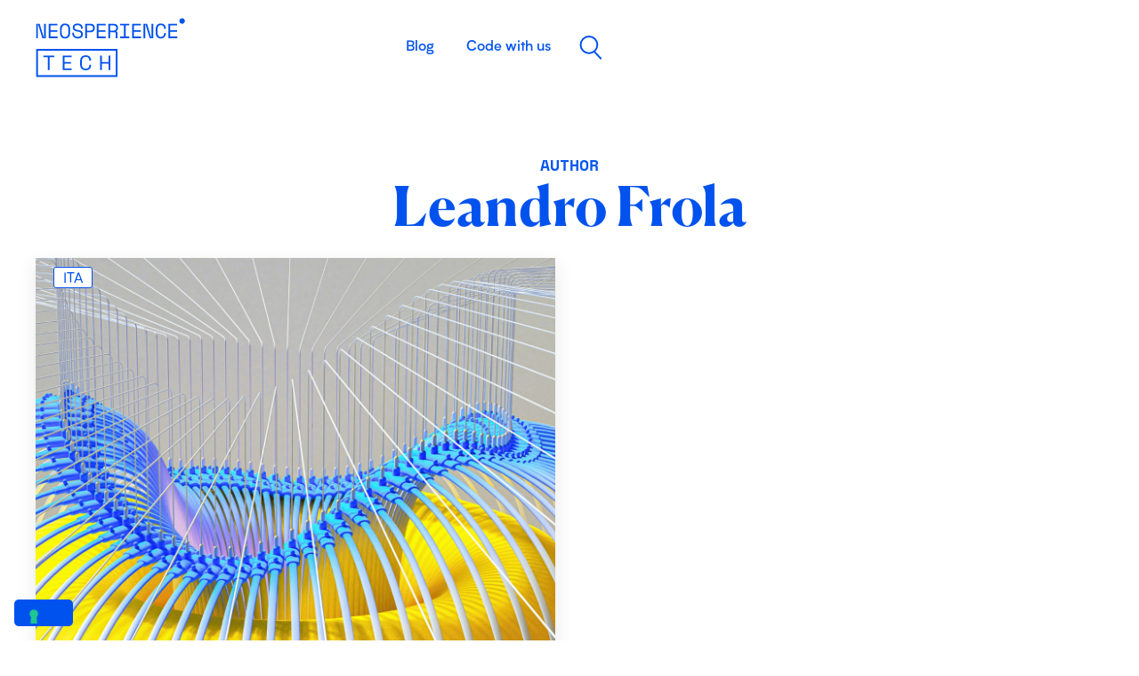

--- FILE ---
content_type: text/html; charset=UTF-8
request_url: https://tech.neosperience.com/blog/author/leandro-frola
body_size: 7329
content:
<!doctype html><html lang="en"><head>
    <!-- JSON-LD markup generated by Google Structured Data Markup Helper. -->

    <meta charset="utf-8">
    
      <title>Blog Tech di Neosperience: l’Innovazione ai Raggi X | Leandro Frola</title>
    
    
      <link rel="shortcut icon" href="https://tech.neosperience.com/hubfs/PALLA_NSP_BLU.png">
    
    <meta name="description" content="Negli articoli del nostro blog tech, potrete scoprire le soluzioni più innovative di Digital Transformation e approfondire come l’AI sta rivoluzionando gli strumenti digitali e l’operatività aziendale 
">
    
    
    
    
    
    <script src="https://code.jquery.com/jquery-3.7.1.min.js" integrity="sha256-/JqT3SQfawRcv/BIHPThkBvs0OEvtFFmqPF/lYI/Cxo=" crossorigin="anonymous"></script>

    
<meta name="viewport" content="width=device-width, initial-scale=1">

    
    <meta property="og:description" content="Negli articoli del nostro blog tech, potrete scoprire le soluzioni più innovative di Digital Transformation e approfondire come l’AI sta rivoluzionando gli strumenti digitali e l’operatività aziendale 
">
    <meta property="og:title" content="Blog Tech di Neosperience: l’Innovazione ai Raggi X | Leandro Frola">
    <meta name="twitter:description" content="Negli articoli del nostro blog tech, potrete scoprire le soluzioni più innovative di Digital Transformation e approfondire come l’AI sta rivoluzionando gli strumenti digitali e l’operatività aziendale 
">
    <meta name="twitter:title" content="Blog Tech di Neosperience: l’Innovazione ai Raggi X | Leandro Frola">

    

    
    <style>
a.cta_button{-moz-box-sizing:content-box !important;-webkit-box-sizing:content-box !important;box-sizing:content-box !important;vertical-align:middle}.hs-breadcrumb-menu{list-style-type:none;margin:0px 0px 0px 0px;padding:0px 0px 0px 0px}.hs-breadcrumb-menu-item{float:left;padding:10px 0px 10px 10px}.hs-breadcrumb-menu-divider:before{content:'›';padding-left:10px}.hs-featured-image-link{border:0}.hs-featured-image{float:right;margin:0 0 20px 20px;max-width:50%}@media (max-width: 568px){.hs-featured-image{float:none;margin:0;width:100%;max-width:100%}}.hs-screen-reader-text{clip:rect(1px, 1px, 1px, 1px);height:1px;overflow:hidden;position:absolute !important;width:1px}
</style>

<link rel="stylesheet" href="https://tech.neosperience.com/hubfs/hub_generated/template_assets/1/79484022233/1744371549616/template_main.min.css">
<link rel="stylesheet" href="https://tech.neosperience.com/hubfs/hub_generated/template_assets/1/79484022219/1744371561752/template_theme-overrides.css">
<link rel="stylesheet" href="https://tech.neosperience.com/hubfs/hub_generated/template_assets/1/79485589178/1744371565403/template_child.css">
<link rel="stylesheet" href="https://tech.neosperience.com/hubfs/hub_generated/module_assets/1/79486193904/1744338512975/module_website-header.min.css">
<link rel="stylesheet" href="https://tech.neosperience.com/hubfs/hub_generated/module_assets/1/79485427665/1744338504090/module_NSP-tech__search_input.min.css">
<link rel="stylesheet" href="https://tech.neosperience.com/hubfs/hub_generated/module_assets/1/79486160353/1744338505515/module_pagination.min.css">
<link rel="stylesheet" href="https://tech.neosperience.com/hubfs/hub_generated/module_assets/1/79486160356/1744338506394/module_social-follow.min.css">
<style>
  @font-face {
    font-family: "Space Mono";
    font-weight: 400;
    font-style: normal;
    font-display: swap;
    src: url("/_hcms/googlefonts/Space_Mono/regular.woff2") format("woff2"), url("/_hcms/googlefonts/Space_Mono/regular.woff") format("woff");
  }
  @font-face {
    font-family: "Space Mono";
    font-weight: 700;
    font-style: normal;
    font-display: swap;
    src: url("/_hcms/googlefonts/Space_Mono/700.woff2") format("woff2"), url("/_hcms/googlefonts/Space_Mono/700.woff") format("woff");
  }
  @font-face {
    font-family: "Inter";
    font-weight: 700;
    font-style: normal;
    font-display: swap;
    src: url("/_hcms/googlefonts/Inter/700.woff2") format("woff2"), url("/_hcms/googlefonts/Inter/700.woff") format("woff");
  }
  @font-face {
    font-family: "Inter";
    font-weight: 400;
    font-style: normal;
    font-display: swap;
    src: url("/_hcms/googlefonts/Inter/regular.woff2") format("woff2"), url("/_hcms/googlefonts/Inter/regular.woff") format("woff");
  }
  @font-face {
    font-family: "Inter";
    font-weight: 600;
    font-style: normal;
    font-display: swap;
    src: url("/_hcms/googlefonts/Inter/600.woff2") format("woff2"), url("/_hcms/googlefonts/Inter/600.woff") format("woff");
  }
  @font-face {
    font-family: "Inter";
    font-weight: 400;
    font-style: normal;
    font-display: swap;
    src: url("/_hcms/googlefonts/Inter/regular.woff2") format("woff2"), url("/_hcms/googlefonts/Inter/regular.woff") format("woff");
  }
  @font-face {
    font-family: "DM Serif Display";
    font-weight: 400;
    font-style: normal;
    font-display: swap;
    src: url("/_hcms/googlefonts/DM_Serif_Display/regular.woff2") format("woff2"), url("/_hcms/googlefonts/DM_Serif_Display/regular.woff") format("woff");
  }
  @font-face {
    font-family: "DM Serif Display";
    font-weight: 400;
    font-style: normal;
    font-display: swap;
    src: url("/_hcms/googlefonts/DM_Serif_Display/regular.woff2") format("woff2"), url("/_hcms/googlefonts/DM_Serif_Display/regular.woff") format("woff");
  }
</style>

<!-- Editor Styles -->
<style id="hs_editor_style" type="text/css">
#hs_cos_wrapper_widget_80721517010 .hs-menu-wrapper > ul  { color: #FFFFFF !important; display: block !important; line-height: 14.4px !important; padding-top: 15px !important }
#hs_cos_wrapper_widget_80721517010 li.hs-menu-item a  { color: #FFFFFF !important; line-height: 14.4px !important }
#hs_cos_wrapper_widget_80721517010 li.hs-menu-item a:link  { color: #FFFFFF !important; line-height: 14.4px !important }
#hs_cos_wrapper_widget_80721517010  p , #hs_cos_wrapper_widget_80721517010  li , #hs_cos_wrapper_widget_80721517010  span , #hs_cos_wrapper_widget_80721517010  label , #hs_cos_wrapper_widget_80721517010  h1 , #hs_cos_wrapper_widget_80721517010  h2 , #hs_cos_wrapper_widget_80721517010  h3 , #hs_cos_wrapper_widget_80721517010  h4 , #hs_cos_wrapper_widget_80721517010  h5 , #hs_cos_wrapper_widget_80721517010  h6  { color: #FFFFFF !important; line-height: 14.4px !important }
#hs_cos_wrapper_widget_1696006123183  { color: #FFFFFF !important; display: block !important; line-height: 14.4px !important; padding-top: 15px !important }
#hs_cos_wrapper_widget_1696006123183  p , #hs_cos_wrapper_widget_1696006123183  li , #hs_cos_wrapper_widget_1696006123183  span , #hs_cos_wrapper_widget_1696006123183  label , #hs_cos_wrapper_widget_1696006123183  h1 , #hs_cos_wrapper_widget_1696006123183  h2 , #hs_cos_wrapper_widget_1696006123183  h3 , #hs_cos_wrapper_widget_1696006123183  h4 , #hs_cos_wrapper_widget_1696006123183  h5 , #hs_cos_wrapper_widget_1696006123183  h6  { color: #FFFFFF !important; line-height: 14.4px !important }
.header-row-0-force-full-width-section > .row-fluid {
  max-width: none !important;
}
.dnd_area-row-0-max-width-section-centering > .row-fluid {
  max-width: 1000px !important;
  margin-left: auto !important;
  margin-right: auto !important;
}
/* HubSpot Non-stacked Media Query Styles */
@media (min-width:768px) {
  .dnd_area-row-1-vertical-alignment > .row-fluid {
    display: -ms-flexbox !important;
    -ms-flex-direction: row;
    display: flex !important;
    flex-direction: row;
  }
  .cell_1697105937177-vertical-alignment {
    display: -ms-flexbox !important;
    -ms-flex-direction: column !important;
    -ms-flex-pack: start !important;
    display: flex !important;
    flex-direction: column !important;
    justify-content: flex-start !important;
  }
  .cell_1697105937177-vertical-alignment > div {
    flex-shrink: 0 !important;
  }
}
/* HubSpot Styles (default) */
.header-row-0-padding {
  padding-top: 0px !important;
  padding-bottom: 0px !important;
  padding-left: 0px !important;
  padding-right: 0px !important;
}
.header-row-1-margin {
  margin-top: 0px !important;
}
.header-row-1-padding {
  padding-top: 0px !important;
  padding-bottom: 0px !important;
  padding-left: 0px !important;
  padding-right: 0px !important;
}
.dnd_area-row-0-padding {
  padding-top: 80px !important;
  padding-bottom: 0px !important;
  padding-left: 0px !important;
  padding-right: 0px !important;
}
.dnd_area-row-1-padding {
  padding-top: 0px !important;
}
.dnd_area-row-2-padding {
  padding-top: 100px !important;
  padding-bottom: 100px !important;
}
.dnd_area-row-2-background-layers {
  background-image: url('https://tech.neosperience.com/hubfs/NSP-tech/banners/Banner_v1.gif') !important;
  background-position: center center !important;
  background-size: cover !important;
  background-repeat: no-repeat !important;
}
.cell_1695905269257-padding {
  padding-bottom: 0px !important;
}
.footer-row-0-padding {
  padding-top: 48px !important;
  padding-bottom: 48px !important;
}
.footer-row-0-background-layers {
  background-image: linear-gradient(rgba(0, 82, 238, 1), rgba(0, 82, 238, 1)) !important;
  background-position: left top !important;
  background-size: auto !important;
  background-repeat: no-repeat !important;
}
.footer-row-1-padding {
  padding-top: 0px !important;
  padding-bottom: 48px !important;
}
.footer-row-1-background-layers {
  background-image: linear-gradient(rgba(0, 82, 238, 1), rgba(0, 82, 238, 1)) !important;
  background-position: left top !important;
  background-size: auto !important;
  background-repeat: no-repeat !important;
}
.footer-column-8-margin {
  margin-bottom: 20px !important;
}
.footer-column-6-margin {
  margin-bottom: 20px !important;
}
.footer-column-2-margin {
  margin-bottom: 20px !important;
}
/* HubSpot Styles (mobile) */
@media (max-width: 767px) {
  .dnd_area-row-0-padding {
    padding-top: 80px !important;
    padding-bottom: 80px !important;
    padding-left: 20px !important;
    padding-right: 20px !important;
  }
  .dnd_area-row-2-padding {
    padding-top: 80px !important;
    padding-bottom: 80px !important;
  }
}
</style>
    

    

<script type="text/javascript">
var _iub = _iub || [];
_iub.csConfiguration = {"cookiePolicyInOtherWindow":true,"floatingPreferencesButtonDisplay":"bottom-left","lang":"it","perPurposeConsent":true,"siteId":232885,"whitelabel":false,"cookiePolicyId":75494785, "banner":{ "acceptButtonCaptionColor":"#0052ee","acceptButtonColor":"#ffffff","acceptButtonDisplay":true,"backgroundColor":"#0052ee","closeButtonDisplay":false,"customizeButtonCaptionColor":"#ffffff","customizeButtonColor":"#323232","customizeButtonDisplay":true,"explicitWithdrawal":true,"listPurposes":true,"position":"bottom","rejectButtonCaptionColor":"white","rejectButtonColor":"#0052ee","rejectButtonDisplay":true,"textColor":"white" }};
</script>
<script type="text/javascript" src="//cdn.iubenda.com/cs/iubenda_cs.js" charset="UTF-8" async></script>
<!-- Google Tag Manager -->
<script>(function(w,d,s,l,i){w[l]=w[l]||[];w[l].push({'gtm.start':
new Date().getTime(),event:'gtm.js'});var f=d.getElementsByTagName(s)[0],
j=d.createElement(s),dl=l!='dataLayer'?'&l='+l:'';j.async=true;j.src=
'https://www.googletagmanager.com/gtm.js?id='+i+dl;f.parentNode.insertBefore(j,f);
})(window,document,'script','dataLayer','GTM-WVV6HHBB');</script>
<!-- End Google Tag Manager -->
<script type="text/javascript">window._lcCookie='auto';window._lcSiteid=15808;var _lcScript=document.createElement("script");_lcScript.src="https://cdn.leadchampion.com/leadchampion.js?sid=window._lcSiteid";_lcScript.async=1;if(document.body){document.body.appendChild(_lcScript);}else{document.getElementsByTagName("head")[0].appendChild(_lcScript);}</script>
<meta property="og:image" content="https://tech.neosperience.com/hubfs/nasa-Yj1M5riCKk4-unsplash.jpg">
<meta property="og:image:width" content="5735">
<meta property="og:image:height" content="5735">

<meta name="twitter:image" content="https://tech.neosperience.com/hubfs/nasa-Yj1M5riCKk4-unsplash.jpg">


<meta property="og:url" content="https://tech.neosperience.com/blog/author/leandro-frola">
<meta property="og:type" content="blog">
<meta name="twitter:card" content="summary">
<link rel="alternate" type="application/rss+xml" href="https://tech.neosperience.com/blog/rss.xml">
<meta name="twitter:domain" content="tech.neosperience.com">
<script src="//platform.linkedin.com/in.js" type="text/javascript">
    lang: en_US
</script>

<meta http-equiv="content-language" content="en">







  <meta name="generator" content="HubSpot"></head>
  <body>
    <div class="body-wrapper   hs-content-id-80682879985 hs-blog-listing hs-blog-id-80682879984">
      
        <div data-global-resource-path="NSP tech - theme/templates/partials/header.html"><header class="header">

  

  <a href="#main-content" class="header__skip">Skip to content</a>

  <div class="container-fluid">
<div class="row-fluid-wrapper">
<div class="row-fluid">
<div class="span12 widget-span widget-type-cell " style="" data-widget-type="cell" data-x="0" data-w="12">

<div class="row-fluid-wrapper row-depth-1 row-number-1 dnd-section header-row-0-padding header-row-0-force-full-width-section">
<div class="row-fluid ">
<div class="span12 widget-span widget-type-custom_widget dnd-module" style="" data-widget-type="custom_widget" data-x="0" data-w="12">
<div id="hs_cos_wrapper_header-module-1" class="hs_cos_wrapper hs_cos_wrapper_widget hs_cos_wrapper_type_module" style="" data-hs-cos-general-type="widget" data-hs-cos-type="module">































<style>
#hs_cos_wrapper_header-module-1 .header__top {}

#hs_cos_wrapper_header-module-1 .header__language-switcher-current-label>span {}

#hs_cos_wrapper_header-module-1 .header__language-switcher:hover .header__language-switcher-current-label>span,
#hs_cos_wrapper_header-module-1 .header__language-switcher:focus .header__language-switcher-current-label>span {}

#hs_cos_wrapper_header-module-1 .header__language-switcher .lang_list_class a:hover,
#hs_cos_wrapper_header-module-1 .header__language-switcher .lang_list_class a:focus {}

#hs_cos_wrapper_header-module-1 .header__language-switcher .lang_list_class a:active {}

#hs_cos_wrapper_header-module-1 .header__menu-link {
  color:#0052EE;
  font-style:normal;
  font-weight:bold;
  text-decoration:none;
}

#hs_cos_wrapper_header-module-1 .header__menu-item--depth-1>.header__menu-child-toggle svg { fill:#0052EE; }

#hs_cos_wrapper_header-module-1 .header__menu-item--depth-1>.header__menu-link:hover,
#hs_cos_wrapper_header-module-1 .header__menu-item--depth-1>.header__menu-link:focus {
  color:#0052EE;
  font-style:normal;
  font-weight:bold;
  text-decoration:none;
}

#hs_cos_wrapper_header-module-1 .header__menu-item--depth-1>.header__menu-link:active {
  font-style:normal;
  font-weight:bold;
  text-decoration:none;
  color:#50a2ff;
}

#hs_cos_wrapper_header-module-1 .header__menu-item--depth-1>.header__menu-link--active-link {
  font-style:normal;
  font-weight:bold;
  text-decoration:none;
}

#hs_cos_wrapper_header-module-1 .header__menu-submenu .header__menu-link:hover,
#hs_cos_wrapper_header-module-1 .header__menu-submenu .header__menu-link:focus {}

#hs_cos_wrapper_header-module-1 .button {}

#hs_cos_wrapper_header-module-1 .button:hover,
#hs_cos_wrapper_header-module-1 .button:focus {}

#hs_cos_wrapper_header-module-1 .button:active {}

</style>








  <div class="header__container header__container--left">

    
    <div class="header__bottom   ">
      <div class="header__wrapper header__wrapper--bottom">
        <div class="header__logo-col">
          

  
    
  

  <div class="header__logo">

    
      <a class="header__logo-link" href="https://tech.neosperience.com">
    

      

      

        <img class="header__logo-image" src="https://tech.neosperience.com/hubfs/NSP-tech/Logo-NSP-TECH.svg" loading="eager" alt="Logo-NSP-TECH" height="67" width="168">

      

      

    
      </a>
    

  </div>


        </div>
        <div class="header__menu-col">
          

  <nav class="header__menu header__menu--desktop" aria-label="Desktop navigation">
    <ul class="header__menu-wrapper no-list">
      

  

  

  
    
    <li class="header__menu-item header__menu-item--depth-1  hs-skip-lang-url-rewrite">
      <a class="header__menu-link  " href="https://tech.neosperience.com/blog">Blog</a>
      
    </li>
  
  
    
    <li class="header__menu-item header__menu-item--depth-1  hs-skip-lang-url-rewrite">
      <a class="header__menu-link  " href="https://tech.neosperience.com/code-with-us">Code with us</a>
      
    </li>
  
  


    </ul>
  </nav>


          
          <div class="serach-btn"><img src="https://tech.neosperience.com/hubfs/NSP-tech/icons/Search%20icon.svg"></div>
          
          

  <div class="header__menu-container header__menu-container--mobile">
    <button class="header__menu-toggle header__menu-toggle--open header__menu-toggle--show no-button">
      <span class="show-for-sr">Open main navigation</span>
      <img height="24" src="https://tech.neosperience.com/hubfs/NSP-tech/icons/hamburger.svg">
      
    </button>
    <button class="header__menu-toggle header__menu-toggle--close no-button">
      <span class="show-for-sr">Close main navigation</span>
      <img height="24" src="https://tech.neosperience.com/hubfs/NSP-tech/icons/close.svg">
      
    </button>
    <nav class="header__menu header__menu--mobile" aria-label="Mobile navigation">
      <ul class="header__menu-wrapper no-list"> 
        

  

  

  
    
    <li class="header__menu-item header__menu-item--depth-1  hs-skip-lang-url-rewrite">
      <a class="header__menu-link  " href="https://tech.neosperience.com/blog">Blog</a>
      
    </li>
  
  
    
    <li class="header__menu-item header__menu-item--depth-1  hs-skip-lang-url-rewrite">
      <a class="header__menu-link  " href="https://tech.neosperience.com/code-with-us">Code with us</a>
      
    </li>
  
  


        
        
      </ul>
    </nav>
  </div>


        </div>
        
      </div>
    </div>

  </div>



</div>

</div><!--end widget-span -->
</div><!--end row-->
</div><!--end row-wrapper -->

<div class="row-fluid-wrapper row-depth-1 row-number-2 header-row-1-margin dnd-section header-row-1-padding">
<div class="row-fluid ">
<div class="span12 widget-span widget-type-cell dnd-column" style="" data-widget-type="cell" data-x="0" data-w="12">

<div class="row-fluid-wrapper row-depth-1 row-number-3 dnd-row">
<div class="row-fluid ">
<div class="span12 widget-span widget-type-custom_widget dnd-module" style="" data-widget-type="custom_widget" data-x="0" data-w="12">
<div id="hs_cos_wrapper_widget_1695890174883" class="hs_cos_wrapper hs_cos_wrapper_widget hs_cos_wrapper_type_module" style="" data-hs-cos-general-type="widget" data-hs-cos-type="module">




  




<div class="hs-search-field content-wrapper postWR">
    <div class="hs-search-field__bar">
      <form data-hs-do-not-collect="true" action="/hs-search-results">
        
          <label for="term">What are you looking for?</label>
        
        <input type="text" class="hs-search-field__input" name="term" autocomplete="off" aria-label="What are you looking for?" placeholder="Search by typing in a keyword or topic">

        
        
        
          <input type="hidden" name="type" value="BLOG_POST">
          <input type="hidden" name="type" value="LISTING_PAGE">
        
        
        
      </form>
      <div class="close-btn"><img src="https://tech.neosperience.com/hubfs/NSP-tech/icons/X%20icon.svg"></div>

    </div>
    <ul class="hs-search-field__suggestions"></ul>
</div></div>

</div><!--end widget-span -->
</div><!--end row-->
</div><!--end row-wrapper -->

</div><!--end widget-span -->
</div><!--end row-->
</div><!--end row-wrapper -->

</div><!--end widget-span -->
</div>
</div>
</div>

</header></div>
      

      
      <main id="main-content">
        
<div class="container-fluid">
<div class="row-fluid-wrapper">
<div class="row-fluid">
<div class="span12 widget-span widget-type-cell " style="" data-widget-type="cell" data-x="0" data-w="12">

<div class="row-fluid-wrapper row-depth-1 row-number-1 dnd_area-row-0-max-width-section-centering dnd-section dnd_area-row-0-padding">
<div class="row-fluid ">
<div class="span12 widget-span widget-type-cell cell_1695905269257-padding dnd-column" style="" data-widget-type="cell" data-x="0" data-w="12">

<div class="row-fluid-wrapper row-depth-1 row-number-2 dnd-row">
<div class="row-fluid ">
<div class="span12 widget-span widget-type-custom_widget dnd-module" style="" data-widget-type="custom_widget" data-x="0" data-w="12">
<div id="hs_cos_wrapper_widget_1695905269110" class="hs_cos_wrapper hs_cos_wrapper_widget hs_cos_wrapper_type_module" style="" data-hs-cos-general-type="widget" data-hs-cos-type="module"><div class="text-center listHead">
  


  

  <div class="nsp_author">    
      
    <h5>AUTHOR</h5>
      <h1 class="blog-header__title">Leandro Frola</h1>
      <p class="blog-header__subtitle"></p>
      
  </div>


  
</div></div>

</div><!--end widget-span -->
</div><!--end row-->
</div><!--end row-wrapper -->

</div><!--end widget-span -->
</div><!--end row-->
</div><!--end row-wrapper -->

<div class="row-fluid-wrapper row-depth-1 row-number-3 dnd_area-row-1-padding dnd_area-row-1-vertical-alignment dnd-section">
<div class="row-fluid ">
<div class="span12 widget-span widget-type-cell cell_1697105937177-vertical-alignment dnd-column" style="" data-widget-type="cell" data-x="0" data-w="12">

<div class="row-fluid-wrapper row-depth-1 row-number-4 dnd-row">
<div class="row-fluid ">
<div class="span12 widget-span widget-type-custom_widget dnd-module" style="" data-widget-type="custom_widget" data-x="0" data-w="12">
<div id="hs_cos_wrapper_dnd_area-module-2" class="hs_cos_wrapper hs_cos_wrapper_widget hs_cos_wrapper_type_module" style="" data-hs-cos-general-type="widget" data-hs-cos-type="module">







<section class="blog-listing blog-listing--card blog-listing--2-col">
  

    

    <article class="blog-listing__post shadow" aria-label="Blog post summary: API: REST vs Websocket nell'ambiente AWS">

      

      
        <a class="blog-listing__post-image-wrapper" href="https://tech.neosperience.com/blog/api-rest-websocket-aws" aria-label="Read full post: API: REST vs Websocket nell'ambiente AWS">
          <div class="langList">ITA</div>
          <img class="blog-listing__post-image" src="https://tech.neosperience.com/hubfs/Immagini%20quadrate%20TechBlog%20(immagine%20evidenza).png" loading="lazy" alt="">
        </a>
      

      

      <div class="blog-listing__post-content">

        

        <div class="blog-listing__header">

          

          
          
          <div class="blog-listing__dif-date">
            
            <div class="Dicon Dicon-Easy">
              Easy
            </div>

            
            
              <time class="blog-listing__post-timestamp" datetime="2024-03-26 02:15:00">
                 March 26, 2024 
              </time>
            
          </div>
          
          
          
            <h3 class="blog-listing__post-title">
              <a class="blog-listing__post-title-link" href="https://tech.neosperience.com/blog/api-rest-websocket-aws">API: REST vs Websocket nell'ambiente AWS</a>
            </h3>
          


        </div>

        
        
          <div class="blog-listing__post-summary">
            <p>In questo articolo vogliamo approfondire le differenze tra due diverse tecniche di comunicazione a...</p>
          </div>
        
        
      </div>
       
          
            <div class="blog-listing__post-author">
              
              <a class="blog-listing__post-author-name" href="https://tech.neosperience.com/blog/author/leandro-frola">by Leandro Frola</a>
            </div>
          

        
        

      
    </article>

  
</section>


<style>
  #hs_cos_wrapper_dnd_area-module-2 .blog-listing__post { background-color:rgba(255,255,255,0.0); }

#hs_cos_wrapper_dnd_area-module-2 .blog-listing__post-content { padding:20px; }

#hs_cos_wrapper_dnd_area-module-2 .blog-listing__post-title,
#hs_cos_wrapper_dnd_area-module-2 .blog-listing__post-title-link {}

#hs_cos_wrapper_dnd_area-module-2 .blog-listing__post-author-name {}

#hs_cos_wrapper_dnd_area-module-2 .blog-listing__post-timestamp {}

#hs_cos_wrapper_dnd_area-module-2 .blog-listing__post-summary,
#hs_cos_wrapper_dnd_area-module-2 .blog-listing__post-summary * {}

  </style></div>

</div><!--end widget-span -->
</div><!--end row-->
</div><!--end row-wrapper -->

<div class="row-fluid-wrapper row-depth-1 row-number-5 dnd-row">
<div class="row-fluid ">
<div class="span12 widget-span widget-type-custom_widget dnd-module" style="" data-widget-type="custom_widget" data-x="0" data-w="12">
<div id="hs_cos_wrapper_widget_1697105937051" class="hs_cos_wrapper hs_cos_wrapper_widget hs_cos_wrapper_type_module" style="" data-hs-cos-general-type="widget" data-hs-cos-type="module">

<style>
#hs_cos_wrapper_widget_1697105937051 .pagination {}

#hs_cos_wrapper_widget_1697105937051 .pagination__link--number,
#hs_cos_wrapper_widget_1697105937051 .pagination__link>.pagination__link-text {}

#hs_cos_wrapper_widget_1697105937051 .pagination__link-icon svg {}

#hs_cos_wrapper_widget_1697105937051 .pagination__link--active {}

</style>

</div>

</div><!--end widget-span -->
</div><!--end row-->
</div><!--end row-wrapper -->

</div><!--end widget-span -->
</div><!--end row-->
</div><!--end row-wrapper -->

<div class="row-fluid-wrapper row-depth-1 row-number-6 dnd_area-row-2-background-layers dnd_area-row-2-padding dnd-section dnd_area-row-2-background-image">
<div class="row-fluid ">
<div class="span12 widget-span widget-type-cell dnd-column" style="" data-widget-type="cell" data-x="0" data-w="12">

<div class="row-fluid-wrapper row-depth-1 row-number-7 dnd-row">
<div class="row-fluid ">
<div class="span12 widget-span widget-type-custom_widget dnd-module" style="" data-widget-type="custom_widget" data-x="0" data-w="12">
<div id="hs_cos_wrapper_module_16970266526618" class="hs_cos_wrapper hs_cos_wrapper_widget hs_cos_wrapper_type_module widget-type-rich_text widget-type-rich_text" style="" data-hs-cos-general-type="widget" data-hs-cos-type="module"><span id="hs_cos_wrapper_module_16970266526618_" class="hs_cos_wrapper hs_cos_wrapper_widget hs_cos_wrapper_type_rich_text" style="" data-hs-cos-general-type="widget" data-hs-cos-type="rich_text"><h5 style="text-align: center; text-transform: uppercase; letter-spacing: 3px; font-weight: bold;"><span style="color: #0052ee;">ABOUT NEOSPERIENCE<br><br></span></h5>
<h2 class="h1" style="text-align: center;"><span style="color: #0052ee;"> Technology Expertise for Digital</span></h2></span></div>

</div><!--end widget-span -->
</div><!--end row-->
</div><!--end row-wrapper -->

<div class="row-fluid-wrapper row-depth-1 row-number-8 dnd-row">
<div class="row-fluid ">
<div class="span12 widget-span widget-type-custom_widget dnd-module" style="" data-widget-type="custom_widget" data-x="0" data-w="12">
<div id="hs_cos_wrapper_module_16970266526619" class="hs_cos_wrapper hs_cos_wrapper_widget hs_cos_wrapper_type_module" style="" data-hs-cos-general-type="widget" data-hs-cos-type="module">

<style>
#hs_cos_wrapper_module_16970266526619 .button-wrapper { text-align:CENTER; }

#hs_cos_wrapper_module_16970266526619 .button {
  background-color:rgba(255,255,255,1.0);
  border:2px solid #0052EE;
  color:#0052EE;
  margin-top:29px;
}

#hs_cos_wrapper_module_16970266526619 .button:hover,
#hs_cos_wrapper_module_16970266526619 .button:focus {}

#hs_cos_wrapper_module_16970266526619 .button:active {}

</style>




     
















<div class="button-wrapper">
  <a href="https://www.neosperience.com/" class="button button--brutalist  ">
    
    Discover
  </a>
</div></div>

</div><!--end widget-span -->
</div><!--end row-->
</div><!--end row-wrapper -->

</div><!--end widget-span -->
</div><!--end row-->
</div><!--end row-wrapper -->

</div><!--end widget-span -->
</div>
</div>
</div>




      </main>

      
        <div data-global-resource-path="NSP tech - theme/templates/partials/website-footer.html"><footer class="footer">
  <div class="container-fluid">
<div class="row-fluid-wrapper">
<div class="row-fluid">
<div class="span12 widget-span widget-type-cell " style="" data-widget-type="cell" data-x="0" data-w="12">

<div class="row-fluid-wrapper row-depth-1 row-number-1 footer-row-0-background-color dnd-section footer-row-0-padding footer-row-0-background-layers">
<div class="row-fluid ">
<div class="span12 widget-span widget-type-cell dnd-column" style="" data-widget-type="cell" data-x="0" data-w="12">

<div class="row-fluid-wrapper row-depth-1 row-number-2 dnd-row">
<div class="row-fluid ">
<div class="span6 widget-span widget-type-cell dnd-column footer-column-2-margin" style="" data-widget-type="cell" data-x="0" data-w="6">

<div class="row-fluid-wrapper row-depth-1 row-number-3 dnd-row">
<div class="row-fluid ">
<div class="span12 widget-span widget-type-custom_widget dnd-module" style="" data-widget-type="custom_widget" data-x="0" data-w="12">
<div id="hs_cos_wrapper_footer-module-3" class="hs_cos_wrapper hs_cos_wrapper_widget hs_cos_wrapper_type_module widget-type-logo" style="" data-hs-cos-general-type="widget" data-hs-cos-type="module">
  






















  
  <span id="hs_cos_wrapper_footer-module-3_hs_logo_widget" class="hs_cos_wrapper hs_cos_wrapper_widget hs_cos_wrapper_type_logo" style="" data-hs-cos-general-type="widget" data-hs-cos-type="logo"><a href="https://tech.neosperience.com/" id="hs-link-footer-module-3_hs_logo_widget" style="border-width:0px;border:0px;"><img src="https://tech.neosperience.com/hubfs/NSP-tech/NSP_Logo_Bianco.svg" class="hs-image-widget " height="30" style="height: auto;width:220px;border-width:0px;border:0px;" width="220" alt="NSP_Logo_Bianco" title="NSP_Logo_Bianco"></a></span>
</div>

</div><!--end widget-span -->
</div><!--end row-->
</div><!--end row-wrapper -->

<div class="row-fluid-wrapper row-depth-1 row-number-4 dnd-row">
<div class="row-fluid ">
<div class="span12 widget-span widget-type-custom_widget dnd-module" style="" data-widget-type="custom_widget" data-x="0" data-w="12">
<div id="hs_cos_wrapper_footer-module-4" class="hs_cos_wrapper hs_cos_wrapper_widget hs_cos_wrapper_type_module widget-type-rich_text" style="" data-hs-cos-general-type="widget" data-hs-cos-type="module"><span id="hs_cos_wrapper_footer-module-4_" class="hs_cos_wrapper hs_cos_wrapper_widget hs_cos_wrapper_type_rich_text" style="" data-hs-cos-general-type="widget" data-hs-cos-type="rich_text"><p style="font-size: 18px; line-height: 1.75;"><span style="color: #ffffff;">Neosperience is a cutting-edge firm specializing in the development of advanced technological solutions. Neosperience is proudly listed on Euronext Growth Milan.</span></p></span></div>

</div><!--end widget-span -->
</div><!--end row-->
</div><!--end row-wrapper -->

<div class="row-fluid-wrapper row-depth-1 row-number-5 dnd-row">
<div class="row-fluid ">
<div class="span12 widget-span widget-type-custom_widget dnd-module" style="" data-widget-type="custom_widget" data-x="0" data-w="12">
<div id="hs_cos_wrapper_footer-module-5" class="hs_cos_wrapper hs_cos_wrapper_widget hs_cos_wrapper_type_module" style="" data-hs-cos-general-type="widget" data-hs-cos-type="module">

<style>
#hs_cos_wrapper_footer-module-5 .social-follow {}

#hs_cos_wrapper_footer-module-5 .social-follow__link {}

#hs_cos_wrapper_footer-module-5 .social-follow__icon { background-color:rgba(255,255,255,1.0); }

#hs_cos_wrapper_footer-module-5 .social-follow__icon svg { fill:#0052EE; }

#hs_cos_wrapper_footer-module-5 .social-follow__icon:hover,
#hs_cos_wrapper_footer-module-5 .social-follow__icon:focus { background-color:rgba(175,175,175,1.0); }

#hs_cos_wrapper_footer-module-5 .social-follow__icon:active { background-color:rgba(255,255,255,1.0); }

</style>











<div class="social-follow">

  

  

    

    
      
    

    

    
    
    
    
    
      
    

    
    <a href="https://www.facebook.com/Neosperience" class="social-follow__link" target="_blank" rel="noopener">
      
      <span class="  ">
        <span id="hs_cos_wrapper_footer-module-5_" class="hs_cos_wrapper hs_cos_wrapper_widget hs_cos_wrapper_type_icon social-follow__icon icon" style="" data-hs-cos-general-type="widget" data-hs-cos-type="icon"><svg version="1.0" xmlns="http://www.w3.org/2000/svg" viewbox="0 0 264 512" aria-labelledby="facebook-f1" role="img"><title id="facebook-f1">facebook-f icon</title><g id="facebook-f1_layer"><path d="M76.7 512V283H0v-91h76.7v-71.7C76.7 42.4 124.3 0 193.8 0c33.3 0 61.9 2.5 70.2 3.6V85h-48.2c-37.8 0-45.1 18-45.1 44.3V192H256l-11.7 91h-73.6v229" /></g></svg></span>
      </span>
      
    </a>

  

    

    
      
    

    

    
    
    
    
    

    
    <a href="https://www.linkedin.com/company/neosperience" class="social-follow__link">
      
      <span class="  ">
        <span id="hs_cos_wrapper_footer-module-5_" class="hs_cos_wrapper hs_cos_wrapper_widget hs_cos_wrapper_type_icon social-follow__icon icon" style="" data-hs-cos-general-type="widget" data-hs-cos-type="icon"><svg version="1.0" xmlns="http://www.w3.org/2000/svg" viewbox="0 0 448 512" aria-labelledby="linkedin-in2" role="img"><title id="linkedin-in2">linkedin-in icon</title><g id="linkedin-in2_layer"><path d="M100.3 480H7.4V180.9h92.9V480zM53.8 140.1C24.1 140.1 0 115.5 0 85.8 0 56.1 24.1 32 53.8 32c29.7 0 53.8 24.1 53.8 53.8 0 29.7-24.1 54.3-53.8 54.3zM448 480h-92.7V334.4c0-34.7-.7-79.2-48.3-79.2-48.3 0-55.7 37.7-55.7 76.7V480h-92.8V180.9h89.1v40.8h1.3c12.4-23.5 42.7-48.3 87.9-48.3 94 0 111.3 61.9 111.3 142.3V480z" /></g></svg></span>
      </span>
      
    </a>

  

    

    
      
    

    

    
    
    
    
    

    
    <a href="https://twitter.com/neosperience" class="social-follow__link">
      
      <img width="46" src="https://tech.neosperience.com/hubfs/NSP-tech/icons/Group%2010b.svg" style="padding-top: 5px;">
      
    </a>

  
</div></div>

</div><!--end widget-span -->
</div><!--end row-->
</div><!--end row-wrapper -->

</div><!--end widget-span -->
<div class="span3 widget-span widget-type-cell footer-column-6-margin dnd-column" style="" data-widget-type="cell" data-x="6" data-w="3">

</div><!--end widget-span -->
<div class="span3 widget-span widget-type-cell footer-column-8-margin dnd-column" style="" data-widget-type="cell" data-x="9" data-w="3">

<div class="row-fluid-wrapper row-depth-1 row-number-6 dnd-row">
<div class="row-fluid ">
<div class="span12 widget-span widget-type-custom_widget dnd-module" style="" data-widget-type="custom_widget" data-x="0" data-w="12">
<div id="hs_cos_wrapper_footer-module-7" class="hs_cos_wrapper hs_cos_wrapper_widget hs_cos_wrapper_type_module widget-type-rich_text" style="" data-hs-cos-general-type="widget" data-hs-cos-type="module"><span id="hs_cos_wrapper_footer-module-7_" class="hs_cos_wrapper hs_cos_wrapper_widget hs_cos_wrapper_type_rich_text" style="" data-hs-cos-general-type="widget" data-hs-cos-type="rich_text"><div style="text-align: left;">
<div><span style="color: #ffffff; font-family: SpaceMono; font-size: 18px; font-weight: 300; white-space: pre; text-transform: uppercase;">Pages</span></div>
</div></span></div>

</div><!--end widget-span -->
</div><!--end row-->
</div><!--end row-wrapper -->

<div class="row-fluid-wrapper row-depth-1 row-number-7 dnd-row">
<div class="row-fluid ">
<div class="span12 widget-span widget-type-custom_widget dnd-module" style="" data-widget-type="custom_widget" data-x="0" data-w="12">
<div id="hs_cos_wrapper_widget_1696006123183" class="hs_cos_wrapper hs_cos_wrapper_widget hs_cos_wrapper_type_module widget-type-menu" style="" data-hs-cos-general-type="widget" data-hs-cos-type="module">
<span id="hs_cos_wrapper_widget_1696006123183_" class="hs_cos_wrapper hs_cos_wrapper_widget hs_cos_wrapper_type_menu" style="" data-hs-cos-general-type="widget" data-hs-cos-type="menu"><div id="hs_menu_wrapper_widget_1696006123183_" class="hs-menu-wrapper active-branch flyouts hs-menu-flow-vertical" role="navigation" data-sitemap-name="default" data-menu-id="80721517010" aria-label="Navigation Menu">
 <ul role="menu">
  <li class="hs-menu-item hs-menu-depth-1" role="none"><a href="https://tech.neosperience.com/blog" role="menuitem">Blog</a></li>
  <li class="hs-menu-item hs-menu-depth-1" role="none"><a href="https://tech.neosperience.com/code-with-us" role="menuitem">Code with us</a></li>
 </ul>
</div></span></div>

</div><!--end widget-span -->
</div><!--end row-->
</div><!--end row-wrapper -->

</div><!--end widget-span -->
</div><!--end row-->
</div><!--end row-wrapper -->

</div><!--end widget-span -->
</div><!--end row-->
</div><!--end row-wrapper -->

<div class="row-fluid-wrapper row-depth-1 row-number-8 dnd-section footer-row-1-padding footer-row-1-background-layers footer-row-1-background-color">
<div class="row-fluid ">
<div class="span12 widget-span widget-type-cell dnd-column" style="" data-widget-type="cell" data-x="0" data-w="12">

<div class="row-fluid-wrapper row-depth-1 row-number-9 dnd-row">
<div class="row-fluid ">
<div class="span12 widget-span widget-type-custom_widget dnd-module" style="" data-widget-type="custom_widget" data-x="0" data-w="12">
<div id="hs_cos_wrapper_footer-module-11" class="hs_cos_wrapper hs_cos_wrapper_widget hs_cos_wrapper_type_module widget-type-rich_text" style="" data-hs-cos-general-type="widget" data-hs-cos-type="module"><span id="hs_cos_wrapper_footer-module-11_" class="hs_cos_wrapper hs_cos_wrapper_widget hs_cos_wrapper_type_rich_text" style="" data-hs-cos-general-type="widget" data-hs-cos-type="rich_text"><div style="text-align: right;">
<p style="text-align: left;"><span style="color: #ffffff;">Copyright © 2026, Neosperience SpA</span></p>
</div></span></div>

</div><!--end widget-span -->
</div><!--end row-->
</div><!--end row-wrapper -->

</div><!--end widget-span -->
</div><!--end row-->
</div><!--end row-wrapper -->

</div><!--end widget-span -->
</div>
</div>
</div>
</footer></div>
      
    </div>
    
    
    
    
    
    
<!-- HubSpot performance collection script -->
<script defer src="/hs/hsstatic/content-cwv-embed/static-1.1293/embed.js"></script>
<script src="https://tech.neosperience.com/hubfs/hub_generated/template_assets/1/79485593567/1744371572308/template_child.min.js"></script>
<script src="https://tech.neosperience.com/hubfs/hub_generated/template_assets/1/79484026847/1744371570701/template_main.min.js"></script>
<script>
var hsVars = hsVars || {}; hsVars['language'] = 'en';
</script>

<script src="/hs/hsstatic/cos-i18n/static-1.53/bundles/project.js"></script>
<script src="https://tech.neosperience.com/hubfs/hub_generated/module_assets/1/79486193904/1744338512975/module_website-header.min.js"></script>
<script src="https://tech.neosperience.com/hubfs/hub_generated/module_assets/1/79485427665/1744338504090/module_NSP-tech__search_input.min.js"></script>
<script src="/hs/hsstatic/keyboard-accessible-menu-flyouts/static-1.17/bundles/project.js"></script>

<!-- Start of HubSpot Analytics Code -->
<script type="text/javascript">
var _hsq = _hsq || [];
_hsq.push(["setContentType", "listing-page"]);
_hsq.push(["setCanonicalUrl", "https:\/\/tech.neosperience.com\/blog\/author\/leandro-frola"]);
_hsq.push(["setPageId", "80682879985"]);
_hsq.push(["setContentMetadata", {
    "contentPageId": 80682879985,
    "legacyPageId": "80682879985",
    "contentFolderId": null,
    "contentGroupId": 80682879984,
    "abTestId": null,
    "languageVariantId": 80682879985,
    "languageCode": "en",
    
    
}]);
</script>

<script type="text/javascript" id="hs-script-loader" async defer src="/hs/scriptloader/25521840.js"></script>
<!-- End of HubSpot Analytics Code -->


<script type="text/javascript">
var hsVars = {
    render_id: "1a0fbefe-63c4-46c7-86f5-d7fee65e1e18",
    ticks: 1767329381180,
    page_id: 80682879985,
    
    content_group_id: 80682879984,
    portal_id: 25521840,
    app_hs_base_url: "https://app-eu1.hubspot.com",
    cp_hs_base_url: "https://cp-eu1.hubspot.com",
    language: "en",
    analytics_page_type: "listing-page",
    scp_content_type: "",
    
    analytics_page_id: "80682879985",
    category_id: 7,
    folder_id: 0,
    is_hubspot_user: false
}
</script>


<script defer src="/hs/hsstatic/HubspotToolsMenu/static-1.432/js/index.js"></script>

<!-- Google Tag Manager (noscript) -->
<noscript><iframe src="https://www.googletagmanager.com/ns.html?id=GTM-WVV6HHBB" height="0" width="0" style="display:none;visibility:hidden"></iframe></noscript>
<!-- End Google Tag Manager (noscript) -->
<div id="fb-root"></div>
  <script>(function(d, s, id) {
  var js, fjs = d.getElementsByTagName(s)[0];
  if (d.getElementById(id)) return;
  js = d.createElement(s); js.id = id;
  js.src = "//connect.facebook.net/en_GB/sdk.js#xfbml=1&version=v3.0";
  fjs.parentNode.insertBefore(js, fjs);
 }(document, 'script', 'facebook-jssdk'));</script> <script>!function(d,s,id){var js,fjs=d.getElementsByTagName(s)[0];if(!d.getElementById(id)){js=d.createElement(s);js.id=id;js.src="https://platform.twitter.com/widgets.js";fjs.parentNode.insertBefore(js,fjs);}}(document,"script","twitter-wjs");</script>
 


  
</body></html>

--- FILE ---
content_type: text/css
request_url: https://tech.neosperience.com/hubfs/hub_generated/template_assets/1/79485589178/1744371565403/template_child.css
body_size: 5495
content:
/* @import url('http://example.com/example_style.css'); */

/***********************************************/
/* CSS @imports must be at the top of the file */
/* Add them above this section                 */
/***********************************************/

/*****************************************/
/* Start your style declarations here    */
/*****************************************/


@font-face{
	font-family: 'Biotif';
	src: url('https://25521840.fs1.hubspotusercontent-eu1.net/hubfs/25521840/NSP-tech/fonts/NeosFont-Light.otf');
	font-display: auto;
	font-weight: 200;
}
@font-face{
	font-family: 'Biotif';
	src: url('https://25521840.fs1.hubspotusercontent-eu1.net/hubfs/25521840/NSP-tech/fonts/NeosFont-Regular.otf');
	font-display: auto;
	font-weight: 400;
}
@font-face{
	font-family: 'Biotif';
	src: url('https://25521840.fs1.hubspotusercontent-eu1.net/hubfs/25521840/NSP-tech/fonts/NeosFont-Medium.otf');
	font-display: auto;
	font-weight: 600;
}

@font-face{
	font-family: 'Canela';
	src: url('https://25521840.fs1.hubspotusercontent-eu1.net/hubfs/25521840/NSP-tech/fonts/Canela-Light.otf');
	font-display: auto;
	font-weight: 200;
}
@font-face{
	font-family: 'Canela';
	src: url('https://25521840.fs1.hubspotusercontent-eu1.net/hubfs/25521840/NSP-tech/fonts/Canela-Regular.otf');
	font-display: auto;
	font-weight: 400;
}
@font-face{
	font-family: 'Canela';
	src: url('https://25521840.fs1.hubspotusercontent-eu1.net/hubfs/25521840/NSP-tech/fonts/Canela-Medium.otf');
	font-display: auto;
	font-weight: 600;
}
@font-face{
	font-family: 'Canela';
	src: url('https://25521840.fs1.hubspotusercontent-eu1.net/hubfs/25521840/NSP-tech/fonts/Canela-Bold.otf');
	font-display: auto;
	font-weight: 700;
}
@font-face{
	font-family: 'SpaceMono';
	src: url('https://25521840.fs1.hubspotusercontent-eu1.net/hubfs/25521840/NSP-tech/fonts/SpaceMono-Regular.ttf');
	font-display: auto;
	font-weight: 400;
}
@font-face{
	font-family: 'SpaceMono';
	src: url('https://25521840.fs1.hubspotusercontent-eu1.net/hubfs/25521840/NSP-tech/fonts/SpaceMono-Bold.ttf');
	font-display: auto;
	font-weight: 600;
}


body,p{	font-family: 'Biotif';font-weight: 400;}
h1,h2,h3,h4,.h1,.h2,.h3,.h4 {font-family: 'Canela' !important;font-weight: 700;line-height: 1;}
h5 {font-family:SpaceMono; font-size: 18px;font-weight: 600;  text-transform:uppercase;}
.button.button--brutalist {
    box-shadow: 8px 8px 0px currentColor !important;
}
a,form label {font-family: 'Biotif' !important;}
.text-center {text-align:center;}
.dnd-section.dnd_area-row-0-padding {padding-top:60px!important;}
.button.button--brutalist:hover,
.button.button--brutalist:focus,
.button.button--brutalist:active{ box-shadow: 12px 12px 0px currentColor !important;}
.hs-embed-wrapper {max-width:100% !important;}
.header__menu-link  {font-weight: 600;border-bottom: 2px solid transparent}
.header__menu-link:hover, .header__menu-link--active-link {border-bottom: 2px solid #0052EE;}
.blog-post__meta,.blog-post__meta a,.blog-post__timestamp,.blog-post__left-sidebar,.blog-post__left-sidebar a {color:#0052EE !important;}
.blog-post__author, .blog-post__meta a {font-weight:600;}
.reading-minutes {font-weight:400;}
.blog-post__left-sidebar h5 {font-weight: 600;white-space: pre;}
.blog-post__tag-link,.blog-post__tag-link:hover,
.blog-post__tag-link:focus,
.blog-post__tag-link:active{ background: rgba(0,82,238,.1); border-radius: 16px; font-family: SpaceMono; font-weight: 600; margin: 0 8px 12px 0; padding: 0 14px 1px; text-transform: uppercase; text-decoration: none; display: inline-block;}
.blog-post__tag-link:hover,
.blog-post__tag-link:focus,
.blog-post__tag-link:active,.blog-post__tag-link.active { background: rgba(0,82,238,1); color:#fff !important}
.listFilt .blog-post__tag-link {padding: 10px 20px; border-radius: 25px;margin:0 20px 40px 0}
.listFilt { margin-bottom: 60px; max-height: 47px; overflow: hidden; position:relative; padding-right: 55px;transition:all 1s ease-in-out;}
.listFilt.open {max-height: 800px;}
.ocFilt{position: absolute; right: 0px; cursor:pointer;display:none}
.ocFilt img {width: 45px;}
.listFilt .on {display:block}
.listFilt .off {display:none}
.listFilt.open .on {display:none}
.listFilt.open .off {display:block}
.rating {border-bottom:solid 2px #0052EE; padding-bottom:30px;}
.postHead {padding-top: 0px; margin-top: 0px; align-items: end; padding-bottom: 60px; }
.borderB {border-bottom:solid 2px #0052EE; }
.blog-post__author {margin: 10px 0 30px;}
.blog-post__column-wrapper {
    display: flex;
    justify-content: space-between;
}
.blog-post__column-wrapper.allTopics {
  margin-top:20px;
    padding: 20px 0 40px;
}

.higSec {padding:50px 0}
@media (min-width:768px) {
  .higSec > .row-fluid {display: flex;align-items: center;}
  .higSec.even > .row-fluid > .span6:last-child {    flex-basis: 0;
    -webkit-box-flex: 1;
    -ms-flex-positive: 1;
    flex-grow: 1;
    max-width: 100%;    -webkit-box-ordinal-group: 0;
    -ms-flex-order: -1;
    order: -1; margin-right: 2.564102564%; margin-left:0px}
}

.blog-listing__post-content {padding: 20px 20px 0 !important;}
.blog-listing__post-author-name,.blog-listing__post-author-name:hover, .blog-post__author-name { color: #0052EE; font-size: 14px; font-weight: 600;}
.blog-listing__header { margin-bottom: 0rem;}
.blog-listing__dif-date { display:flex; align-items: center; color: #0052ee; margin-bottom: 0.7rem; margin-left: -2px;}
.blog-listing__post-timestamp { margin-bottom: 0;}
.Dicon {display:flex; align-items:center;}
.blog-listing__dif-date .Dicon:after {content:'•'; margin:0 8px 0 8px; }
.Dicon:before {content:''; margin-right: 5px; background-size: cover; height: 28px; width: 28px; display: inline-block;}
.Dicon-Expert:before { background-image:url(https://25521840.fs1.hubspotusercontent-eu1.net/hubfs/25521840/NSP-tech/icons/level%20expert%20lines.svg);}
.Dicon-Intermediate:before { background-image:url(https://25521840.fs1.hubspotusercontent-eu1.net/hubfs/25521840/NSP-tech/icons/level%20intermediate%20lines.svg);}
.Dicon-Easy:before { background-image:url(https://25521840.fs1.hubspotusercontent-eu1.net/hubfs/25521840/NSP-tech/icons/level%20easy%20lines.svg);}
.blog-listing--card .blog-listing__post-image { aspect-ratio: 1.5; }
.blog-listing--card.blog-listing--2-col .blog-listing__post-image { aspect-ratio: 1.8; }
.blog-listing--card .blog-listing__post-image-wrapper { height: auto;}
.blog-listing__post-author {padding: 0 20px 20px;}
.blog-post-section { flex-basis: 816px;}
@media (min-width: 1120px) {
	.blog-post__column-wrapper .blog-post-section {max-width:816px}
}
.widget-type-form { box-shadow: none; -webkit-box-shadow: none;}
form input[type='submit'], form .hs-button, input[type=file]::file-selector-button {
    border: 2px solid #0052EE;
    font-style: normal;
    font-weight: 600!important;
    text-decoration: none;
    background-color: rgba(255, 255, 255, 1.0);
    border-radius: 0px;
    color: #0857EC !important;
    fill: #0857EC;
    text-transform: none;
    box-shadow: 8px 8px 0px rgba(0, 82, 238, 1.0);
    font-family: 'Biotif' !important;
    padding-top: 12px;
    padding-right: 30px;
    padding-bottom: 12px;
    padding-left: 30px;
    font-size: 18px;
}
form input[type='submit']:hover, form .hs-button:hover, input[type=file]::file-selector-button:hover {
  /*color: #fff !important;*/
    background: #fff !important;
  box-shadow: 14px 14px 0px rgba(0, 82, 238, 1.0)
}
.hs-search-field {display:none}
.hs-search-field label{
    font-family: 'Canela' !important;
    font-weight: 700;
    font-size: 62px;
}
.hs-search-field form {padding: 0 0 0px 0 ;}
.header__menu-col { display: flex; justify-content: end;}

input[type=file] { padding-left: 15px!important;     font-size: small; }
input[type=file]::file-selector-button { margin-bottom: 15px; margin-right: 0px; transform: translateX(-15px) }
form .hs-button:hover,input[type=file]::file-selector-button:hover,
form .hs-button::hover,input[type=file]::file-selector-button;:hover,
form .hs-button:active,input[type=file]::file-selector-button:active{ border: 2px solid #0052EE; font-family: 'Biotif', sans-serif; font-style: normal; font-weight: 600 !importnat; text-decoration: none; background-color: rgba(255, 255, 255, 1.0); color: #0052EE !important; fill: #0052EE; top: -4px; left: -4px; box-shadow: 12px 12px 0px rgba(0, 82, 238, 1.0);}
.listHead h1.blog-header__title{ margin: 0;}
.listHead h5 { margin-bottom: 0.5rem;}
.blog-post__author-image_list { border-radius: 50%; height: 80px; width: 80px;margin-bottom: 1rem;}
.blog-header__author-social-links { margin-bottom: 60px;}
.blog-header__author-social-links a{ background: #0052ee; border-radius: 50%; height: 30px; width: 30px; display: inline-block; text-align: center; padding-top: 5px;}
.blog-header__author-social-links svg { fill: #fff; width: 15px; }

.social-sharing__link:hover .icon{background: rgba(0,82,238,.5);}
.systems-page {
    padding: 80px 0;
}
form input[type='text'], form input[type='email'], form input[type='password'], form input[type='tel'], form input[type='number'], form input[type='search'], form select, form textarea {
    outline: none !important;
}
.hs-search-field--open .hs-search-field__suggestions {
    border: 0px!important;    padding: 12px;
}
.hs-search-field--open .hs-search-field__suggestions a:not(.button) {    color: #0052EE;}
.hs-search-highlight.hs-highlight-title {font-weight:700;color: #0052EE;}
.h100 {height: 100%;}
.footer .hs-menu-wrapper a {
    color: #fff !important;
    font-weight: 400 !important;
  font-family: Biotif;}
.footer .hs-menu-wrapper a {
  font-family: Inter, sans-serif !important;}
.footer .hs-menu-wrapper a:hover {opacity:0.6} 
.postWR { max-width: 1240px;}

.footer hr {
    border-bottom-color: #0052EE !important;
}
.hsForm_02483452-7a00-45eb-9a4f-fb24ecf62ef2 { position: relative; padding-top:0px;}
.hsForm_02483452-7a00-45eb-9a4f-fb24ecf62ef2 .hs_email {width: 70%;}
.hsForm_02483452-7a00-45eb-9a4f-fb24ecf62ef2 .hs_submit{ position: absolute; top: 15px; right: 45px; width: 24%;}

@media (max-width:768px){
  .hsForm_02483452-7a00-45eb-9a4f-fb24ecf62ef2 {  padding: 0px;}
  .hsForm_02483452-7a00-45eb-9a4f-fb24ecf62ef2 .hs_email { width: 100%;}
  .hsForm_02483452-7a00-45eb-9a4f-fb24ecf62ef2 .hs_submit { width: 100%; position:initial;margin-top: 20px;}
  .listFilt .blog-post__tag-link { margin: 0 0px 10px 0;}
  .listFilt { padding-right: 29px;}
  .header__menu-link, .header__menu-link:hover, .header__menu-link--active-link {
    border-bottom: 0px;}
}

form .hs-button.primary.large {
    border: 2px solid #0052EE !important;
}
.blog-post__timestamp {font-weight: 700;}
.relPosrSec, .newsletterSec {
  border-top:solid #0052EE 2px;padding: 80px 0;
}
.newsletterSec .formConatiner {max-width:700px; margin:auto;}
.relPosrSec > div, .newsletterSec > div {max-width:1240px; padding:0 20px; margin:auto}

form .hs-richtext, form .hs-richtext p {
    font-size: .8rem;
    margin: 0 0 0.5rem;
}
form .inputs-list>li {
    display: block;
    margin: 0 0 0.7rem;
}
.hs-form-booleancheckbox>label>input {
    display: none
}

.hs-form-booleancheckbox>label>span {
    margin: 0px 0 0!important;
    padding-left: 30px;
    position: relative; display: block;
}

.hs-form-booleancheckbox>label>span:before {
    border: 0;
    border-radius: 0px;
    content: "";
    display: block;
    height: 20px;
    left: 0;
    position: absolute;
    top: 50%;
    transform: translateY(-50%);
    width: 20px;
  background: #E1EBFF;
}

.hs-form-booleancheckbox>label>input[type=checkbox]:checked+span:before {
    background: #E1EBFF;
}

.hs-form-booleancheckbox>label>input[type=checkbox]:checked+span:after {
    border-bottom: 4px solid #0052EE;
    border-left: 4px solid #0052EE;
    content: "";
    height: 9px;
    left: 5px;
    position: absolute;
    rotate: -45deg;
    top: calc(50% - 4px);
    transform: translateY(-50%);
    width: 14px
}

input[type=checkbox]:before {
    background-color: currentColor;
    box-shadow: inset 1em 1em var(--form-control-color);
    -webkit-clip-path: polygon(14% 44%,0 65%,50% 100%,100% 16%,80% 0,43% 62%);
    clip-path: polygon(14% 44%,0 65%,50% 100%,100% 16%,80% 0,43% 62%);
    content: "";
    height: .55rem;
    transform: scale(0);
    transform-origin: bottom left;
    transition: transform .12s ease-in-out;
    width: .55rem
}

input[type=checkbox]:checked:before {
    transform: scale(1)
}
form .legal-consent-container .hs-form-booleancheckbox-display>span {
    margin: 0rem!important;
}
.footer .hs-menu-wrapper>ul>li {
    text-align: inherit !important;
}
.blog-listing__post-title-link:hover,
.blog-listing__post-title-link:focus {
  font-family: 'DM Serif Display', serif; font-style: normal; font-weight: 400; text-decoration: underline;
  color: #0052EE;
}
.footer .widget-type-logo img {
    margin-bottom: 14px;
    margin-top: -10px;
}
.listingH1 { text-transform: capitalize;margin-bottom: 30px;}
.nsp_author h1 {margin-bottom: 10px!important;}

.langList {
    position: absolute;
    background: #fff;
    border-radius: 3px;
    border: solid 1px #0052ee;
    padding: 0 10px;
    text-transform: uppercase;
    margin: 10px 20px;
}
.langPost {padding-top: 30px;display: flex;}
.langPost h5 {margin:0!important}


@media (min-width:1255px){
  #hs_cos_wrapper_social_sharing .social-sharing { position: fixed; right: 0; top: 50%; transform: translateY(-50%); }
  .social-sharing__share-text {display:none !important}
  .social-sharing { flex-direction: column; }
  #hs_cos_wrapper_social_sharing .social-sharing__link { margin-bottom: 0px !important;}
  .social-sharing__link:last-child {margin-right: 0.7rem !important;}
}
@media (max-width:1120px){
  .blog-post__column-wrapper { display: block;}
  .rating > div, .blog-post__tags { display: flex; align-items: start;flex-wrap: wrap;}
  .rating h5 { margin: 0 0 0.1rem; }
  .langPost {padding-top: 10px;}
  .rating > * {margin-bottom:0px} 
  .topicBar {display:none}
  .blog-post-section.borderB {border:0}
  .blog-post__column-wrapper { padding-top: 0px; padding-bottom: 0;}
  .blog-post__left-sidebar {margin-bottom: 30px;}
}
@media (max-width:768px){
  .hs-search-field label{ font-size: 42px; line-height: 1.2;}
  .hs-menu-wrapper>ul>li { margin-bottom: 0px !important; }
  .listingH1 { margin-bottom: -30px;}
}
@media (max-width:468px){
  form {padding: 20px 20px 25px;}
}
  
/* 
 * 
 * PrismJS 1.29.0
 * 
 * 
https://prismjs.com/download.html#themes=prism-tomorrow&languages=[base64]&plugins=line-numbers+show-language+toolbar+copy-to-clipboard */
code[class*=language-],pre[class*=language-]{color:#ccc;background:0 0;font-family:Consolas,Monaco,'Andale Mono','Ubuntu Mono',monospace;font-size:1em;text-align:left;white-space:pre;word-spacing:normal;word-break:normal;word-wrap:normal;line-height:1.5;-moz-tab-size:4;-o-tab-size:4;tab-size:4;-webkit-hyphens:none;-moz-hyphens:none;-ms-hyphens:none;hyphens:none}pre[class*=language-]{padding:1em;margin:.5em 0;overflow:auto}:not(pre)>code[class*=language-],pre[class*=language-]{background:#2d2d2d}:not(pre)>code[class*=language-]{padding:.1em;border-radius:.3em;white-space:normal}.token.block-comment,.token.cdata,.token.comment,.token.doctype,.token.prolog{color:#999}.token.punctuation{color:#ccc}.token.attr-name,.token.deleted,.token.namespace,.token.tag{color:#e2777a}.token.function-name{color:#6196cc}.token.boolean,.token.function,.token.number{color:#f08d49}.token.class-name,.token.constant,.token.property,.token.symbol{color:#f8c555}.token.atrule,.token.builtin,.token.important,.token.keyword,.token.selector{color:#cc99cd}.token.attr-value,.token.char,.token.regex,.token.string,.token.variable{color:#7ec699}.token.entity,.token.operator,.token.url{color:#67cdcc}.token.bold,.token.important{font-weight:700}.token.italic{font-style:italic}.token.entity{cursor:help}.token.inserted{color:green}
pre[class*=language-].line-numbers{position:relative;padding-left:3.8em;counter-reset:linenumber}pre[class*=language-].line-numbers>code{position:relative;white-space:inherit}.line-numbers .line-numbers-rows{position:absolute;pointer-events:none;top:0;font-size:100%;left:-3.8em;width:3em;letter-spacing:-1px;border-right:1px solid #999;-webkit-user-select:none;-moz-user-select:none;-ms-user-select:none;user-select:none}.line-numbers-rows>span{display:block;counter-increment:linenumber}.line-numbers-rows>span:before{content:counter(linenumber);color:#999;display:block;padding-right:.8em;text-align:right}
div.code-toolbar{position:relative}div.code-toolbar>.toolbar{position:absolute;z-index:10;top:.3em;right:.2em;transition:opacity .3s ease-in-out;opacity:0}div.code-toolbar:hover>.toolbar{opacity:1}div.code-toolbar:focus-within>.toolbar{opacity:1}div.code-toolbar>.toolbar>.toolbar-item{display:inline-block}div.code-toolbar>.toolbar>.toolbar-item>a{cursor:pointer}div.code-toolbar>.toolbar>.toolbar-item>button{background:0 0;border:0;color:inherit;font:inherit;line-height:normal;overflow:visible;padding:0;-webkit-user-select:none;-moz-user-select:none;-ms-user-select:none}div.code-toolbar>.toolbar>.toolbar-item>a,div.code-toolbar>.toolbar>.toolbar-item>button,div.code-toolbar>.toolbar>.toolbar-item>span{color:#bbb;font-size:.8em;padding:0 .5em;background:#f5f2f0;background:rgba(224,224,224,.2);box-shadow:0 2px 0 0 rgba(0,0,0,.2);border-radius:.5em}div.code-toolbar>.toolbar>.toolbar-item>a:focus,div.code-toolbar>.toolbar>.toolbar-item>a:hover,div.code-toolbar>.toolbar>.toolbar-item>button:focus,div.code-toolbar>.toolbar>.toolbar-item>button:hover,div.code-toolbar>.toolbar>.toolbar-item>span:focus,div.code-toolbar>.toolbar>.toolbar-item>span:hover{color:inherit;text-decoration:none}
/* -------------- */

div.code-toolbar { margin: 90px 0 30px;}
div.code-toolbar>.toolbar { opacity: 1; background: #0052EE; width: 100%; left: 0; top: -60px; height: 60px; display: flex; justify-content: space-between; align-items: center;}
div.code-toolbar>.toolbar>.toolbar-item>a, div.code-toolbar>.toolbar>.toolbar-item>button, div.code-toolbar>.toolbar>.toolbar-item>span { background: transparent; box-shadow: none; color: #fff; font-size: 1.5em; padding: 0; border-bottom: solid 2px; border-radius: 0; font-family: 'SpaceMono'; font-weight: 400;}
div.code-toolbar>.toolbar>.toolbar-item>a:focus,div.code-toolbar>.toolbar>.toolbar-item>a:hover,div.code-toolbar>.toolbar>.toolbar-item>button:focus,div.code-toolbar>.toolbar>.toolbar-item>button:hover,div.code-toolbar>.toolbar>.toolbar-item>span:focus,div.code-toolbar>.toolbar>.toolbar-item>span:hover { color: #fff; text-decoration: none}
.toolbar-item>button:focus,div.code-toolbar>.toolbar>.toolbar-item>button:hover {opacity:0.5}
div.code-toolbar>.toolbar>.toolbar-item { padding: 1em;}
.line-numbers .line-numbers-rows {border-right: 1px solid #0052EE;}
.line-numbers-rows>span:before { color: #fff;}

--- FILE ---
content_type: text/css
request_url: https://tech.neosperience.com/hubfs/hub_generated/module_assets/1/79486193904/1744338512975/module_website-header.min.css
body_size: 458
content:
.header__container{position:relative}.header__wrapper{align-items:center;display:flex;margin:0 auto}.header__top{padding:.7rem 20px}.header__bottom{padding:20px}@media (max-width:767px){.header__top{display:none}.header__bottom{padding:20px}}.header__container--left .header__language-switcher-col{margin-left:auto}.header__container--left .header__wrapper--bottom{justify-content:space-between}.header__container--left .header__menu-col{margin-left:auto;text-align:right}.header__container--left .header__button-col{margin-left:1rem}@media (min-width:767px){.header__container--left .header__logo-col{flex:1 0 0}.header__container--left .header__menu-col{flex:2 0 0}}.header__container--centered .header__button-col{margin-left:auto}.header__container--centered .header__wrapper--bottom{flex-wrap:wrap;text-align:center}.header__container--centered .header__logo-col{margin-bottom:1.4rem;width:100%}.header__container--centered .header__menu-col{width:100%}@media (max-width:767px){.header__container--centered .header__wrapper--bottom{justify-content:space-around;text-align:left}.header__container--centered .header__logo-col,.header__container--centered .header__menu-col{margin-bottom:0;width:auto}}.header__language-switcher{cursor:pointer;position:relative}.header__language-switcher .lang_switcher_class{position:static}.header__language-switcher-label{display:flex}.header__language-switcher-current-label{align-items:center;display:flex;margin-bottom:5px;margin-left:.5rem}.header__language-switcher-child-toggle svg{height:12px;margin-left:.35rem;width:12px}.header__language-switcher .lang_list_class{display:block;left:auto;opacity:0;padding:0;position:absolute;right:0;text-align:left;top:100%;transform:none;visibility:hidden;width:200px;z-index:99}.header__language-switcher-label--open .lang_list_class,.header__language-switcher:focus .lang_list_class,.header__language-switcher:hover .lang_list_class{opacity:1;visibility:visible}.header__language-switcher .lang_list_class:after,.header__language-switcher .lang_list_class:before{content:none}.header__language-switcher .lang_list_class li{border:none;margin:0;padding:0}.header__language-switcher .lang_list_class li:first-child{border-top:none;padding-top:0}.header__language-switcher .lang_list_class li:last-child{border-bottom:0;padding-bottom:0}.header__language-switcher .lang_list_class .lang_switcher_link{display:inline-flex;padding:1rem 1.4rem;width:100%}@media (max-width:767px){.header__language-switcher .lang_list_class{border:none;display:none;position:static;width:100%}.header__language-switcher-label--open .lang_list_class{display:block}.header__language-switcher-current-label{display:block;margin:0;order:1;padding:1rem 0 1rem 1.4rem;width:80%}.header__language-switcher .globe_class{height:auto;width:100%}.header__language-switcher-label{display:flex;flex-wrap:wrap}.header__language-switcher-child-toggle,.header__language-switcher-child-toggle:active,.header__language-switcher-child-toggle:focus,.header__language-switcher-child-toggle:hover{border:0;cursor:pointer;padding:16px 30px;position:absolute;right:0;top:0}.header__language-switcher-child-toggle svg{margin-left:0}.header__language-switcher-child-toggle--open svg{transform:rotate(180deg);transform-origin:50% 50%;transition:transform .4s}}.header__logo img{height:auto;max-width:100%}.header__menu-container--mobile{display:none}.header__menu--mobile{display:none;position:absolute;right:0;top:100%;width:100%;z-index:99}@media (max-width:767px){.header__menu--desktop{display:none}.header__menu--show,.header__menu-container--mobile{display:block}}.header__menu-item{cursor:pointer!important;display:inline-flex;position:relative}.header__menu-link{width:100%}@media (max-width:767px){.header__menu-item{display:block;text-align:left;width:100%}.header__menu-link{display:block;padding:1rem 1.4rem}.header__menu-item--has-submenu .header__menu-link{width:80%}}.header__menu-item--depth-1{padding:0 1rem}@media (max-width:767px){.header__menu-item--depth-1{padding:0}}.header__menu-submenu{display:none;left:-1px;position:absolute;text-align:left;top:100%;width:290px;z-index:99}.header__menu-item--open>.header__menu-submenu{display:block}.header__menu-item--depth-1:last-child>.header__menu-submenu{left:auto;right:0}.header__menu-submenu--level-3{left:100%;top:0}.header__menu-item--depth-1:nth-last-child(-n+2) .header__menu-submenu--level-3{left:auto;right:100%;top:0}.header__menu-submenu .header__menu-item{background-color:inherit;width:100%}.header__menu-submenu .header__menu-link{display:inline-flex;padding:1rem 1.4rem}.header__menu-item--button{padding:1rem 1.4rem}@media (max-width:767px){.header__menu-item--depth-1:nth-last-child(-n+2) .header__menu-submenu--level-3,.header__menu-submenu,.header__menu-submenu--level-3{border:none;position:static;width:100%}.header__menu-item--depth-2>.header__menu-link{margin-left:20px}.header__menu-item--depth-10>.header__menu-link,.header__menu-item--depth-3>.header__menu-link,.header__menu-item--depth-5>.header__menu-link,.header__menu-item--depth-6>.header__menu-link,.header__menu-item--depth-7>.header__menu-link,.header__menu-item--depth-8>.header__menu-link,.header__menu-item--depth-9>.header__menu-link{margin-left:40px}}@media (min-width:767px){.header__menu-submenu .header__menu-child-toggle{margin-left:auto;padding:1rem 1.4rem}}.header__menu-child-toggle svg{height:12px;margin-left:.5rem;width:12px}.header__menu-toggle{display:none}.header__menu-toggle svg{height:30px;width:30px}.serach-btn{cursor:pointer;padding:0 1rem}.header__menu--mobile{border-bottom:2px solid #0052ee}@media (max-width:767px){.header__menu-child-toggle,.header__menu-child-toggle:active,.header__menu-child-toggle:focus,.header__menu-child-toggle:hover{border:0;cursor:pointer;padding:16px 30px;position:absolute;right:0;top:0}.header__menu-child-toggle svg{margin-left:0}.header__menu-child-toggle--open svg{transform:rotate(180deg);transform-origin:50% 50%;transition:transform .4s}.header__menu-toggle--show{display:block}.serach-btn{margin-top:-2px}}header.header__fixed{left:0;position:fixed;right:0;z-index:999}

--- FILE ---
content_type: text/css
request_url: https://tech.neosperience.com/hubfs/hub_generated/module_assets/1/79485427665/1744338504090/module_NSP-tech__search_input.min.css
body_size: -362
content:
.hs-search-field{padding-bottom:30px;position:relative}.hs-search-field__input{box-sizing:border-box;width:100%}.hs-search-field__bar button svg{height:10px}.hs-search-field__suggestions{list-style:none;margin:0;padding:0}.hs-search-field--open .hs-search-field__suggestions{border:1px solid #000}.hs-search-field__suggestions li{display:block;margin:0;padding:0}.hs-search-field__suggestions #results-for{font-weight:700}.hs-search-field__suggestions #results-for,.hs-search-field__suggestions a{display:block}.hs-search-field__suggestions a:focus,.hs-search-field__suggestions a:hover{background-color:rgba(0,0,0,.1);outline:none}.hs-search-field__bar{align-items:end;display:flex;justify-content:space-between}.hs-search-field__bar form{width:calc(100% - 70px)!important}.close-btn{cursor:pointer;margin-bottom:-9px;width:51px}.hs-search-field__suggestions li:not(#results-for):before{color:#0052ee;content:"・";float:left}

--- FILE ---
content_type: text/css
request_url: https://tech.neosperience.com/hubfs/hub_generated/module_assets/1/79486160353/1744338505515/module_pagination.min.css
body_size: -170
content:
.pagination{align-items:center;display:flex;justify-content:center}.pagination__link{margin:0 .35rem;opacity:.5}.pagination__link,.pagination__link:active,.pagination__link:focus,.pagination__link:hover{text-decoration:none}.pagination__link--disabled,.pagination__link--disabled:active,.pagination__link--disabled:focus,.pagination__link--disabled:hover{cursor:default;pointer-events:none}.pagination__link--disabled .pagination__link-text,.pagination__link--disabled:active .pagination__link-text,.pagination__link--disabled:focus .pagination__link-text,.pagination__link--disabled:hover .pagination__link-text{color:#888!important}.pagination__link--disabled .pagination__link-icon svg,.pagination__link--disabled:active .pagination__link-icon svg,.pagination__link--disabled:focus .pagination__link-icon svg,.pagination__link--disabled:hover .pagination__link-icon svg{fill:#888!important}.pagination__link--first,.pagination__link--prev{margin-right:.7rem}.pagination__link--first{margin-left:0}.pagination__link--number{padding:.35rem .7rem}.pagination__link-icon{display:inline-flex}.pagination__link--last,.pagination__link--next{margin-left:.7rem}.pagination__link--last{margin-right:0}.pagination__link--active{border-width:1px;opacity:1}

--- FILE ---
content_type: text/css
request_url: https://tech.neosperience.com/hubfs/hub_generated/module_assets/1/79486160356/1744338506394/module_social-follow.min.css
body_size: -357
content:
.social-follow{align-items:center;display:flex;flex-wrap:wrap}.social-follow__link{margin-right:.7rem}.social-follow__link:hover{opacity:.6}footer .social-follow__icon{background-color:#fff!important}.social-follow__link:last-child{margin-right:0}

--- FILE ---
content_type: application/javascript
request_url: https://tech.neosperience.com/hubfs/hub_generated/module_assets/1/79485427665/1744338504090/module_NSP-tech__search_input.min.js
body_size: 14888
content:
var module_79485427665=function(){var __hs_messages={af:{"content_types.blog_posts.label":{message:"Blogplasings",description:"",placeholders:null},"content_types.knowledge_articles.label":{message:"Kennisartikels",description:"",placeholders:null},"content_types.label":{message:"Soekresultate sluit in",description:"",placeholders:null},"content_types.landing_pages.label":{message:"Landingsblaaie",description:"",placeholders:null},"content_types.website_pages.label":{message:"Webwerfbladsye",description:"",placeholders:null},"field_label.label":{message:"Etiketteks",description:"",placeholders:null},"include_search_button.label":{message:"Sluit soekknoppie in",description:"",placeholders:null},name:{message:"Webwerfsoektogtoevoer",description:"",placeholders:null},"placeholder.default":{message:"Soek",description:"",placeholders:null},"placeholder.label":{message:"Plekhouerteks",description:"",placeholders:null},"results.label":{message:"Resultate",description:"",placeholders:null},"results.path_id.inline_help_text":{message:"Dit is waarheen mense sal gaan as hulle klik om vir hul soekterm te soek. Maak seker jy kies 'n bladsy wat die soekresultatemodule bevat.",description:"",placeholders:null},"results.path_id.label":{message:"Bladsy vir soekresultate",description:"",placeholders:null},"results.use_custom_search_results_template.inline_help_text":{message:"Skakel hierdie instelling aan om 'n pasgemaakte bladsy vir soekresultate te gebruik in plaas van die verstekbladsy vir globale soekresultate.",description:"",placeholders:null},"results.use_custom_search_results_template.label":{message:"Gebruik pasgemaakte bladsy vir soekresultate",description:"",placeholders:null}},"ar-eg":{"content_types.blog_posts.label":{message:"منشورات المدونة",description:"",placeholders:null},"content_types.knowledge_articles.label":{message:"مقالات معرفية",description:"",placeholders:null},"content_types.label":{message:"تشتمل نتائج البحث على",description:"",placeholders:null},"content_types.landing_pages.label":{message:"الصفحات المنتقل إليها",description:"",placeholders:null},"content_types.website_pages.label":{message:"صفحات موقع الويب",description:"",placeholders:null},"field_label.label":{message:"نص التسمية",description:"",placeholders:null},"include_search_button.label":{message:"تضمين زر البحث",description:"",placeholders:null},name:{message:"إدخال البحث في الموقع",description:"",placeholders:null},"placeholder.default":{message:"بحث",description:"",placeholders:null},"placeholder.label":{message:"نص العنصر النائب",description:"",placeholders:null},"results.label":{message:"النتائج",description:"",placeholders:null},"results.path_id.inline_help_text":{message:"هذا هو الموقع الذي سينتقل إليه الأشخاص عندما ينقرون للبحث عن مصطلح البحث الخاص بهم. تأكد من اختيار صفحة تحتوي على وحدة نتائج البحث.",description:"",placeholders:null},"results.path_id.label":{message:"صفحة نتائج البحث",description:"",placeholders:null},"results.use_custom_search_results_template.inline_help_text":{message:"شغّل هذا الإعداد لاستخدام صفحة نتائج بحث مخصصة بدلًا من صفحة نتائج البحث العامة الافتراضية.",description:"",placeholders:null},"results.use_custom_search_results_template.label":{message:"استخدم صفحة نتائج البحث المخصصة",description:"",placeholders:null}},bg:{"content_types.blog_posts.label":{message:"Публикации в блог",description:"",placeholders:null},"content_types.knowledge_articles.label":{message:"Статии от база знания",description:"",placeholders:null},"content_types.label":{message:"Резултатите от търсенето включват",description:"",placeholders:null},"content_types.landing_pages.label":{message:"Целеви страници",description:"",placeholders:null},"content_types.website_pages.label":{message:"Страници в уеб сайт",description:"",placeholders:null},"field_label.label":{message:"Текст на етикет",description:"",placeholders:null},"include_search_button.label":{message:"Включване на бутон за търсене",description:"",placeholders:null},name:{message:"Въвеждане на търсене в сайт",description:"",placeholders:null},"placeholder.default":{message:"Търсене",description:"",placeholders:null},"placeholder.label":{message:"Текст в контейнер",description:"",placeholders:null},"results.label":{message:"Резултати",description:"",placeholders:null},"results.path_id.inline_help_text":{message:"Това е мястото, където хората ще отидат, когато щракнат, за да търсят термина си за търсене. Уверете се, че сте избрали страница, която съдържа модула с резултатите от търсенето.",description:"",placeholders:null},"results.path_id.label":{message:"Страница с резултати от търсенето",description:"",placeholders:null},"results.use_custom_search_results_template.inline_help_text":{message:"Включете тази настройка, за да използвате страница с резултати от персонализирано търсене вместо страница с резултати от глобално търсене, което е задено по подразбиране.",description:"",placeholders:null},"results.use_custom_search_results_template.label":{message:"Използвай страница с резултати от персонализирано търсене",description:"",placeholders:null}},bn:{"content_types.blog_posts.label":{message:"ব্লগ পোস্টগুলি ",description:"",placeholders:null},"content_types.knowledge_articles.label":{message:"জ্ঞান বিষয়ক নিবন্ধ",description:"",placeholders:null},"content_types.label":{message:"সন্ধান ফলাফল অন্তর্ভুক্ত করে ",description:"",placeholders:null},"content_types.landing_pages.label":{message:"ল্যান্ডিং পেজ",description:"",placeholders:null},"content_types.website_pages.label":{message:"ওয়েবসাইট পেজ",description:"",placeholders:null},"field_label.label":{message:"লেবেল টেক্সট",description:"",placeholders:null},"include_search_button.label":{message:"সন্ধান বোতাম অন্তর্ভুক্ত করুন",description:"",placeholders:null},name:{message:"সাইট অনুসন্ধানের ইনপুট",description:"",placeholders:null},"placeholder.default":{message:"সার্চ করুন",description:"",placeholders:null},"placeholder.label":{message:"প্লেসহোল্ডার টেক্সট",description:"",placeholders:null},"results.label":{message:"ফলাফল",description:"",placeholders:null},"results.path_id.inline_help_text":{message:"লোকেরা যখন তাদের অনুসন্ধান শব্দটি অনুসন্ধান করতে ক্লিক করে তখন এখানেই যাবে৷ অনুসন্ধান ফলাফল মডিউল ধারণকারী একটি পৃষ্ঠা নির্বাচন নিশ্চিত করুন।",description:"",placeholders:null},"results.path_id.label":{message:"অনুসন্ধান ফলাফল পেজ",description:"",placeholders:null},"results.use_custom_search_results_template.inline_help_text":{message:"ডিফল্ট বিশ্বব্যাপী অনুসন্ধান ফলাফল পেজের পরিবর্তে একটি কাস্টম অনুসন্ধান ফলাফল পেজ ব্যবহার করতে এই সেটিংটি চালু করুন।",description:"",placeholders:null},"results.use_custom_search_results_template.label":{message:"কাস্টম অনুসন্ধান ফলাফল পেজ ব্যবহার করুন",description:"",placeholders:null}},"ca-es":{"content_types.blog_posts.label":{message:"Entrades de blog",description:"",placeholders:null},"content_types.knowledge_articles.label":{message:"Articles de coneixements",description:"",placeholders:null},"content_types.label":{message:"Els resultats de la cerca inclouen",description:"",placeholders:null},"content_types.landing_pages.label":{message:"Pàgines de destinació",description:"",placeholders:null},"content_types.website_pages.label":{message:"Pàgines de llocs web",description:"",placeholders:null},"field_label.label":{message:"Text de l'etiqueta",description:"",placeholders:null},"include_search_button.label":{message:"Incloure botó de cerca",description:"",placeholders:null},name:{message:"Entrada de cerca al lloc",description:"",placeholders:null},"placeholder.default":{message:"Cerca",description:"",placeholders:null},"placeholder.label":{message:"Text del contenidor",description:"",placeholders:null},"results.label":{message:"Resultats",description:"",placeholders:null},"results.path_id.inline_help_text":{message:"Aquí és on les persones aniran quan facin clic per cercar el terme de cerca. Assegura't de triar una pàgina que inclogui el mòdul de resultats de la cerca.",description:"",placeholders:null},"results.path_id.label":{message:"Pàgina de resultats de la cerca",description:"",placeholders:null},"results.use_custom_search_results_template.inline_help_text":{message:"Activa aquesta opció per utilitzar una pàgina de resultats de cerca personalitzada en comptes de la pàgina de resultats de cerca global per defecte.",description:"",placeholders:null},"results.use_custom_search_results_template.label":{message:"Utilitza la pàgina de resultats de cerca personalitzada",description:"",placeholders:null}},cs:{"content_types.blog_posts.label":{message:"Příspěvky na blogu",description:"",placeholders:null},"content_types.knowledge_articles.label":{message:"Články ze znalostní databáze",description:"",placeholders:null},"content_types.label":{message:"Výsledky hledání zahrnují",description:"",placeholders:null},"content_types.landing_pages.label":{message:"Cílové stránky",description:"",placeholders:null},"content_types.website_pages.label":{message:"Stránky na webu",description:"",placeholders:null},"field_label.label":{message:"Text štítku",description:"",placeholders:null},"include_search_button.label":{message:"Zahrnout tlačítko hledání",description:"",placeholders:null},name:{message:"Výraz hledaný na stránce",description:"",placeholders:null},"placeholder.default":{message:"Hledat",description:"",placeholders:null},"placeholder.label":{message:"Zástupný text",description:"",placeholders:null},"results.label":{message:"Výsledky",description:"",placeholders:null},"results.path_id.inline_help_text":{message:"Sem lidé přejdou, když kliknutím potvrdí vyhledávání hledaného výrazu. Vyberte stránku, která obsahuje modul výsledků hledání.",description:"",placeholders:null},"results.path_id.label":{message:"Stránka pro výsledky hledání",description:"",placeholders:null},"results.use_custom_search_results_template.inline_help_text":{message:"Toto nastavení zapněte, pokud chcete místo výchozí stránky pro globální výsledky hledání používat vlastní stránku pro výsledky hledání.",description:"",placeholders:null},"results.use_custom_search_results_template.label":{message:"Použít vlastní stránku pro výsledky hledání",description:"",placeholders:null}},da:{"content_types.blog_posts.label":{message:"Blogindlæg",description:"",placeholders:null},"content_types.knowledge_articles.label":{message:"Vidensartikler",description:"",placeholders:null},"content_types.label":{message:"Søgeresultater inkluderer",description:"",placeholders:null},"content_types.landing_pages.label":{message:"Landingssider",description:"",placeholders:null},"content_types.website_pages.label":{message:"Webstedssider",description:"",placeholders:null},"field_label.label":{message:"Etikettekst",description:"",placeholders:null},"include_search_button.label":{message:"Inkluder søgeknap",description:"",placeholders:null},name:{message:"Indtastning af webstedssøgning",description:"",placeholders:null},"placeholder.default":{message:"Søg",description:"",placeholders:null},"placeholder.label":{message:"Pladsholdertekst",description:"",placeholders:null},"results.label":{message:"Resultater",description:"",placeholders:null},"results.path_id.inline_help_text":{message:"Dette er, hvor folk kommer hen, når de klikker for at søge efter deres term. Sørg for at vælge en side, som indeholder modulet med søgeresultater.",description:"",placeholders:null},"results.path_id.label":{message:"Side med søgeresultater",description:"",placeholders:null},"results.use_custom_search_results_template.inline_help_text":{message:"Aktivér denne indstilling for at bruge en side med tilpassede søgeresultater i stedet for standardsiden med globale søgeresultater.",description:"",placeholders:null},"results.use_custom_search_results_template.label":{message:"Bruge side med tilpassede søgeresultater",description:"",placeholders:null}},de:{"content_types.blog_posts.label":{message:"Blog-Beiträge",description:"",placeholders:null},"content_types.knowledge_articles.label":{message:"Wissensdatenbank-Artikel",description:"",placeholders:null},"content_types.label":{message:"Suchergebnisse beinhalten",description:"",placeholders:null},"content_types.landing_pages.label":{message:"Landingpages",description:"",placeholders:null},"content_types.website_pages.label":{message:"Website-Seiten",description:"",placeholders:null},"field_label.label":{message:"Label-Text",description:"",placeholders:null},"include_search_button.label":{message:"Suche-Button einbeziehen",description:"",placeholders:null},name:{message:"Website-Sucheingabe",description:"",placeholders:null},"placeholder.default":{message:"Suche",description:"",placeholders:null},"placeholder.label":{message:"Platzhaltertext",description:"",placeholders:null},"results.label":{message:"Ergebnisse",description:"",placeholders:null},"results.path_id.inline_help_text":{message:"Hierher gelangen die Besucher, wenn sie auf ihren Suchbegriff klicken. Achten Sie darauf, eine Seite zu wählen, die das Suchergebnis-Modul enthält.",description:"",placeholders:null},"results.path_id.label":{message:"Seite mit Suchergebnissen",description:"",placeholders:null},"results.use_custom_search_results_template.inline_help_text":{message:"Aktivieren Sie diese Einstellung, um eine benutzerdefinierte Suchergebnisseite anstelle der standardmäßigen globalen Suchergebnisseite zu verwenden.",description:"",placeholders:null},"results.use_custom_search_results_template.label":{message:"Benutzerdefinierte Suchergebnisseite verwenden",description:"",placeholders:null}},el:{"content_types.blog_posts.label":{message:"Αναρτήσεις ιστολογίου",description:"",placeholders:null},"content_types.knowledge_articles.label":{message:"Άρθρα γνώσης",description:"",placeholders:null},"content_types.label":{message:"Τα αποτελέσματα αναζήτησης περιλαμβάνουν",description:"",placeholders:null},"content_types.landing_pages.label":{message:"Σελίδες εισόδου",description:"",placeholders:null},"content_types.website_pages.label":{message:"Σελίδες ιστότοπου",description:"",placeholders:null},"field_label.label":{message:"Κείμενο ετικέτας",description:"",placeholders:null},"include_search_button.label":{message:"Συμπερίληψη του κουμπιού αναζήτησης",description:"",placeholders:null},name:{message:"Είσοδος αναζήτησης ιστότοπου",description:"",placeholders:null},"placeholder.default":{message:"Αναζήτηση",description:"",placeholders:null},"placeholder.label":{message:"Κείμενο κράτησης θέσης",description:"",placeholders:null},"results.label":{message:"Αποτελέσματα",description:"",placeholders:null},"results.path_id.inline_help_text":{message:"Εκεί θα πηγαίνουν οι άνθρωποι όταν κάνουν κλικ για να αναζητήσουν τον όρο αναζήτησής τους. Επιλέξτε μια σελίδα που περιέχει τη μονάδα αποτελεσμάτων αναζήτησης.",description:"",placeholders:null},"results.path_id.label":{message:"Σελίδα αποτελεσμάτων αναζήτησης",description:"",placeholders:null},"results.use_custom_search_results_template.inline_help_text":{message:"Ενεργοποιήστε αυτήν τη ρύθμιση για να χρησιμοποιήσετε μια σελίδα προσαρμοσμένων αποτελεσμάτων αναζήτησης αντί για την προεπιλεγμένη σελίδα συνολικών αποτελεσμάτων αναζήτησης.",description:"",placeholders:null},"results.use_custom_search_results_template.label":{message:"Χρήση σελίδας προσαρμοσμένων αποτελεσμάτων αναζήτησης",description:"",placeholders:null}},en:{"content_types.blog_posts.label":{message:"Blog posts",description:"",placeholders:null},"content_types.knowledge_articles.label":{message:"Knowledge articles",description:"",placeholders:null},"content_types.label":{message:"Search results include",description:"",placeholders:null},"content_types.landing_pages.label":{message:"Landing pages",description:"",placeholders:null},"content_types.website_pages.default":{message:"",description:null,placeholders:null},"content_types.website_pages.help_text":{message:"",description:null,placeholders:null},"content_types.website_pages.inline_help_text":{message:"",description:null,placeholders:null},"content_types.website_pages.label":{message:"",description:"",placeholders:null},"content_types.website_pages.placeholder":{message:"",description:null,placeholders:null},"field_label.label":{message:"Label text",description:"",placeholders:null},"include_search_button.label":{message:"Include search button",description:"",placeholders:null},name:{message:"NSP-tech__search_input",description:"",placeholders:null},"placeholder.default":{message:"Search",description:"",placeholders:null},"placeholder.label":{message:"Placeholder text",description:"",placeholders:null},"results.label":{message:"Results",description:"",placeholders:null},"results.path_id.inline_help_text":{message:"This is where people will go when they click to search their search term. Make sure to choose a page that contains the search results module.",description:"",placeholders:null},"results.path_id.label":{message:"Search results page",description:"",placeholders:null},"results.use_custom_search_results_template.inline_help_text":{message:"Turn this setting on to use a custom search results page instead of the default global search results page.",description:"",placeholders:null},"results.use_custom_search_results_template.label":{message:"Use custom search results page",description:"",placeholders:null}},"en-gb":{"content_types.blog_posts.label":{message:"Blog posts",description:"",placeholders:null},"content_types.knowledge_articles.label":{message:"Knowledge articles",description:"",placeholders:null},"content_types.label":{message:"Search results include",description:"",placeholders:null},"content_types.landing_pages.label":{message:"Landing pages",description:"",placeholders:null},"content_types.website_pages.label":{message:"Website pages",description:"",placeholders:null},"field_label.label":{message:"Label text",description:"",placeholders:null},"include_search_button.label":{message:"Include search button",description:"",placeholders:null},name:{message:"Site search input",description:"",placeholders:null},"placeholder.default":{message:"Search",description:"",placeholders:null},"placeholder.label":{message:"Placeholder text",description:"",placeholders:null},"results.label":{message:"Results",description:"",placeholders:null},"results.path_id.inline_help_text":{message:"This is where people will go when they click to search their search term. Make sure to choose a page that contains the search results module.",description:"",placeholders:null},"results.path_id.label":{message:"Search results page",description:"",placeholders:null},"results.use_custom_search_results_template.inline_help_text":{message:"Turn this setting on to use a custom search results page instead of the default global search results page.",description:"",placeholders:null},"results.use_custom_search_results_template.label":{message:"Use custom search results page",description:"",placeholders:null}},es:{"content_types.blog_posts.label":{message:"Artículos de blog",description:"",placeholders:null},"content_types.knowledge_articles.label":{message:"Artículos de conocimiento",description:"",placeholders:null},"content_types.label":{message:"Los resultados de la búsqueda incluyen",description:"",placeholders:null},"content_types.landing_pages.label":{message:"Páginas de destino",description:"",placeholders:null},"content_types.website_pages.label":{message:"Páginas de sitio web",description:"",placeholders:null},"field_label.label":{message:"Texto de la etiqueta",description:"",placeholders:null},"include_search_button.label":{message:"Incluir botón de búsqueda",description:"",placeholders:null},name:{message:"Entrada de búsqueda en el sitio",description:"",placeholders:null},"placeholder.default":{message:"Buscar",description:"",placeholders:null},"placeholder.label":{message:"Texto del parámetro de sustitución",description:"",placeholders:null},"results.label":{message:"Resultados",description:"",placeholders:null},"results.path_id.inline_help_text":{message:"Aquí es a donde accederán las personas cuando hagan clic para buscar el término de búsqueda. Asegúrese de elegir una página que contenga el módulo de resultados de la búsqueda.",description:"",placeholders:null},"results.path_id.label":{message:"Página de resultados de la búsqueda",description:"",placeholders:null},"results.use_custom_search_results_template.inline_help_text":{message:"Active este parámetro para usar una página de resultados de la búsqueda personalizada en lugar de la página de resultados de la búsqueda global predeterminada.",description:"",placeholders:null},"results.use_custom_search_results_template.label":{message:"Usar página de resultados de la búsqueda personalizada",description:"",placeholders:null}},"es-mx":{"content_types.blog_posts.label":{message:"Publicaciones de blog",description:"",placeholders:null},"content_types.knowledge_articles.label":{message:"Artículos de conocimiento",description:"",placeholders:null},"content_types.label":{message:"Los resultados de la búsqueda incluyen",description:"",placeholders:null},"content_types.landing_pages.label":{message:"Landing pages",description:"",placeholders:null},"content_types.website_pages.label":{message:"Páginas de sitio web",description:"",placeholders:null},"field_label.label":{message:"Texto de la etiqueta",description:"",placeholders:null},"include_search_button.label":{message:"Incluir botón de búsqueda",description:"",placeholders:null},name:{message:"Entrada de búsqueda del sitio",description:"",placeholders:null},"placeholder.default":{message:"Buscar",description:"",placeholders:null},"placeholder.label":{message:"Texto del parámetro de sustitución",description:"",placeholders:null},"results.label":{message:"Resultados",description:"",placeholders:null},"results.path_id.inline_help_text":{message:"Aquí es donde son dirigidas las personas cuando hacen clic para buscar su término de búsqueda. Asegúrate de elegir una página que contenga el módulo de resultados de búsqueda.",description:"",placeholders:null},"results.path_id.label":{message:"Página de resultados de búsqueda",description:"",placeholders:null},"results.use_custom_search_results_template.inline_help_text":{message:"Activa esta configuración para usar una página de resultados de búsqueda personalizada en lugar de la página de resultados de búsqueda global predeterminada.",description:"",placeholders:null},"results.use_custom_search_results_template.label":{message:"Usar página de resultados de búsqueda",description:"",placeholders:null}},fi:{"content_types.blog_posts.label":{message:"Blogijulkaisut",description:"",placeholders:null},"content_types.knowledge_articles.label":{message:"Tietoartikkelit",description:"",placeholders:null},"content_types.label":{message:"Hakutuloksiin sisältyy",description:"",placeholders:null},"content_types.landing_pages.label":{message:"Aloitussivut",description:"",placeholders:null},"content_types.website_pages.label":{message:"Verkkosivuston sivut",description:"",placeholders:null},"field_label.label":{message:"Nimiketeksti",description:"",placeholders:null},"include_search_button.label":{message:"Sisällytä hakupainike",description:"",placeholders:null},name:{message:"Sivun haun tulos",description:"",placeholders:null},"placeholder.default":{message:"Haku",description:"",placeholders:null},"placeholder.label":{message:"Paikkamerkkiteksti",description:"",placeholders:null},"results.label":{message:"Tulokset",description:"",placeholders:null},"results.path_id.inline_help_text":{message:"Tänne ihmiset päätyvät hakemaan hakutermiä napsauttamalla. Varmista, että valitset sivun, joka sisältää hakutulosmoduulin.",description:"",placeholders:null},"results.path_id.label":{message:"Hakutulossivu",description:"",placeholders:null},"results.use_custom_search_results_template.inline_help_text":{message:"Ota tämä asetus käyttöön, jos haluat käyttää mukautettua hakutulossivua yleisen oletushakutulossivun sijaan.",description:"",placeholders:null},"results.use_custom_search_results_template.label":{message:"Käytä mukautettua hakutulosivua",description:"",placeholders:null}},fr:{"content_types.blog_posts.label":{message:"Articles de blog",description:"",placeholders:null},"content_types.knowledge_articles.label":{message:"Articles de la base de connaissances",description:"",placeholders:null},"content_types.label":{message:"Les résultats de recherche comprennent",description:"",placeholders:null},"content_types.landing_pages.label":{message:"Pages de destination",description:"",placeholders:null},"content_types.website_pages.label":{message:"Pages de site Web",description:"",placeholders:null},"field_label.label":{message:"Texte du libellé",description:"",placeholders:null},"include_search_button.label":{message:"Inclure un bouton de recherche",description:"",placeholders:null},name:{message:"Champ de recherche de site",description:"",placeholders:null},"placeholder.default":{message:"Rechercher",description:"",placeholders:null},"placeholder.label":{message:"Texte d'espace réservé",description:"",placeholders:null},"results.label":{message:"Résultats",description:"",placeholders:null},"results.path_id.inline_help_text":{message:"C'est ici qu'accèderont les utilisateurs en cliquant pour chercher leur terme de recherche. Veillez à choisir une page contenant le module de résultats de recherche.",description:"",placeholders:null},"results.path_id.label":{message:"Page des résultats de recherche",description:"",placeholders:null},"results.use_custom_search_results_template.inline_help_text":{message:"Activez ce paramètre pour utiliser une page de résultats de recherche personnalisée au lieu de la page des résultats de recherche globale par défaut.",description:"",placeholders:null},"results.use_custom_search_results_template.label":{message:"Utiliser une page de résultats de recherche personnalisée",description:"",placeholders:null}},"fr-ca":{"content_types.blog_posts.label":{message:"Messages du blog",description:"",placeholders:null},"content_types.knowledge_articles.label":{message:"Articles sur les connaissances",description:"",placeholders:null},"content_types.label":{message:"Les résultats de la recherche comprennent",description:"",placeholders:null},"content_types.landing_pages.label":{message:"Pages d'accueil",description:"",placeholders:null},"content_types.website_pages.label":{message:"Pages du site web",description:"",placeholders:null},"field_label.label":{message:"Texte de l'étiquette",description:"",placeholders:null},"include_search_button.label":{message:"Inclure un bouton de recherche",description:"",placeholders:null},name:{message:"Entrée pour la recherche sur le site",description:"",placeholders:null},"placeholder.default":{message:"Rechercher",description:"",placeholders:null},"placeholder.label":{message:"Texte d'espace réservé",description:"",placeholders:null},"results.label":{message:"Résultats",description:"",placeholders:null},"results.path_id.inline_help_text":{message:"C'est là que les personnes iront lorsqu'elles cliquent pour rechercher leur terme de recherche. Assurez-vous de choisir une page qui contient le module de résultats de recherche.",description:"",placeholders:null},"results.path_id.label":{message:"Page des résultats de recherche",description:"",placeholders:null},"results.use_custom_search_results_template.inline_help_text":{message:"Activez ce paramètre pour utiliser une page de résultats de recherche personnalisés au lieu de la page de résultats de recherche par défaut.",description:"",placeholders:null},"results.use_custom_search_results_template.label":{message:"Utiliser la page des résultats de recherche personnalisée",description:"",placeholders:null}},hr:{"content_types.blog_posts.label":{message:"Objave na blogu",description:"",placeholders:null},"content_types.knowledge_articles.label":{message:"Članci o znanju",description:"",placeholders:null},"content_types.label":{message:"Rezultati pretraživanja uključuju",description:"",placeholders:null},"content_types.landing_pages.label":{message:"Odredišne stranice",description:"",placeholders:null},"content_types.website_pages.label":{message:"Stranice web-mjesta",description:"",placeholders:null},"field_label.label":{message:"Tekst oznake",description:"",placeholders:null},"include_search_button.label":{message:"Uključi gumb za pretraživanje",description:"",placeholders:null},name:{message:"Unos za pretraživanje web-mjesta",description:"",placeholders:null},"placeholder.default":{message:"Traži",description:"",placeholders:null},"placeholder.label":{message:"Tekst rezerviranog mjesta",description:"",placeholders:null},"results.label":{message:"Rezultati",description:"",placeholders:null},"results.path_id.inline_help_text":{message:"To je mjesto na koje će osobe dospjeti kada kliknu za pretraživanje pojma koji žele pretražiti. Pobrinite se da odaberete stranicu koja sadržava modul s rezultatima pretraživanja.",description:"",placeholders:null},"results.path_id.label":{message:"Stranica s rezultatima pretraživanja",description:"",placeholders:null},"results.use_custom_search_results_template.inline_help_text":{message:"Uključite ovu značajku da biste upotrebljavali stranicu s prilagođenim rezultatima pretraživanja umjesto stranice sa zadanim globalnim rezultatima pretraživanja.",description:"",placeholders:null},"results.use_custom_search_results_template.label":{message:"Upotrijebite stranicu s prilagođenim rezultatima pretraživanja",description:"",placeholders:null}},hu:{"content_types.blog_posts.label":{message:"Blogbejegyzések",description:"",placeholders:null},"content_types.knowledge_articles.label":{message:"Tudásbáziscikkek",description:"",placeholders:null},"content_types.label":{message:"A keresési eredmények tartalmazzák",description:"",placeholders:null},"content_types.landing_pages.label":{message:"Kezdőlapok",description:"",placeholders:null},"content_types.website_pages.label":{message:"Honlap oldalai",description:"",placeholders:null},"field_label.label":{message:"Címke szövege",description:"",placeholders:null},"include_search_button.label":{message:"Keresés gombot tartalmazza",description:"",placeholders:null},name:{message:"Bevitel a honlapon történő kereséshez",description:"",placeholders:null},"placeholder.default":{message:"Keresés",description:"",placeholders:null},"placeholder.label":{message:"Helyőrző szöveg",description:"",placeholders:null},"results.label":{message:"Eredmények",description:"",placeholders:null},"results.path_id.inline_help_text":{message:"Ez nyílik meg, amikor valaki kattintással keresni kezdi a keresőkifejezést. Mindenképpen olyan oldalt válasszon, amely a keresési eredmények modult tartalmazza.",description:"",placeholders:null},"results.path_id.label":{message:"Keresési eredmények oldal",description:"",placeholders:null},"results.use_custom_search_results_template.inline_help_text":{message:"Kapcsolja be ezt a beállítást, ha az alapértelmezett globális keresési eredmények oldal helyett egyéni keresési eredmények oldalt kíván használni.",description:"",placeholders:null},"results.use_custom_search_results_template.label":{message:"Egyéni keresési eredmények oldal használata",description:"",placeholders:null}},id:{"content_types.blog_posts.label":{message:"Postingan blog",description:"",placeholders:null},"content_types.knowledge_articles.label":{message:"Artikel pengetahuan",description:"",placeholders:null},"content_types.label":{message:"Hasil pencarian termasuk",description:"",placeholders:null},"content_types.landing_pages.label":{message:"Halaman tujuan",description:"",placeholders:null},"content_types.website_pages.label":{message:"Halaman situs web",description:"",placeholders:null},"field_label.label":{message:"Teks label",description:"",placeholders:null},"include_search_button.label":{message:"Termasuk tombol pencarian",description:"",placeholders:null},name:{message:"Input Pencarian Situs",description:"",placeholders:null},"placeholder.default":{message:"Cari",description:"",placeholders:null},"placeholder.label":{message:"Teks placeholder",description:"",placeholders:null},"results.label":{message:"Hasil",description:"",placeholders:null},"results.path_id.inline_help_text":{message:"Bagian yang dituju orang saat mereka mengklik untuk mencari istilah pencarian mereka. Pastikan untuk memilih halaman yang mengandung modul hasil pencarian.",description:"",placeholders:null},"results.path_id.label":{message:"Halaman hasil pencarian",description:"",placeholders:null},"results.use_custom_search_results_template.inline_help_text":{message:"Aktifkan pengaturan ini untuk menggunakan halaman hasil pencarian kustom, bukan halaman hasil pencarian global default.",description:"",placeholders:null},"results.use_custom_search_results_template.label":{message:"Gunakan halaman hasil pencarian kustom",description:"",placeholders:null}},it:{"content_types.blog_posts.label":{message:"Articoli blog",description:"",placeholders:null},"content_types.knowledge_articles.label":{message:"Articoli della knowledge base",description:"",placeholders:null},"content_types.label":{message:"I risultati di ricerca includono",description:"",placeholders:null},"content_types.landing_pages.label":{message:"Landing page",description:"",placeholders:null},"content_types.website_pages.label":{message:"Pagine web",description:"",placeholders:null},"field_label.label":{message:"Testo etichetta",description:"",placeholders:null},"include_search_button.label":{message:"Includi pulsante di ricerca",description:"",placeholders:null},name:{message:"Input di ricerca del sito",description:"",placeholders:null},"placeholder.default":{message:"Cerca",description:"",placeholders:null},"placeholder.label":{message:"Testo placeholder",description:"",placeholders:null},"results.label":{message:"Risultati",description:"",placeholders:null},"results.path_id.inline_help_text":{message:"Questo è il punto in cui le persone andranno quando faranno clic per cercare un termine di ricerca. Assicurati di scegliere una pagina che contenga il modulo dei risultati di ricerca.",description:"",placeholders:null},"results.path_id.label":{message:"Pagina risultati di ricerca",description:"",placeholders:null},"results.use_custom_search_results_template.inline_help_text":{message:"Attiva questa impostazione per utilizzare una pagina dei risultati di ricerca personalizzata invece della pagina dei risultati di ricerca globale.",description:"",placeholders:null},"results.use_custom_search_results_template.label":{message:"Utilizza pagina risultati di ricerca personalizzata",description:"",placeholders:null}},"he-il":{"content_types.blog_posts.label":{message:"פוסטים בבלוג",description:"",placeholders:null},"content_types.knowledge_articles.label":{message:"מאמרי ידע",description:"",placeholders:null},"content_types.label":{message:"הכללת תוצאות חיפוש",description:"",placeholders:null},"content_types.landing_pages.label":{message:"דפי נחיתה",description:"",placeholders:null},"content_types.website_pages.label":{message:"דפים באתרי אינטרנט",description:"",placeholders:null},"field_label.label":{message:"טקסט תווית",description:"",placeholders:null},"include_search_button.label":{message:"כלול לחצן חיפוש",description:"",placeholders:null},name:{message:"קלט חיפוש באתר",description:"",placeholders:null},"placeholder.default":{message:"חיפוש",description:"",placeholders:null},"placeholder.label":{message:"טקסט מציין מיקום",description:"",placeholders:null},"results.label":{message:"תוצאות",description:"",placeholders:null},"results.path_id.inline_help_text":{message:"לכאן אנשים יעברו כאשר יחפשו את מונח החיפוש שלהם. הקפד לבחור דף שמכיל את מודול תוצאות החיפוש.",description:"",placeholders:null},"results.path_id.label":{message:"דף תוצאות חיפוש",description:"",placeholders:null},"results.use_custom_search_results_template.inline_help_text":{message:"הפעל הגדרה זו כדי להשתמש בדף תוצאות חיפוש מותאם אישית במקום דף תוצאות החיפוש הכללי המהווה ברירת מחדל.",description:"",placeholders:null},"results.use_custom_search_results_template.label":{message:"השתמש בדף תוצאות חיפוש מותאם אישית",description:"",placeholders:null}},ja:{"content_types.blog_posts.label":{message:"ブログ記事",description:"",placeholders:null},"content_types.knowledge_articles.label":{message:"ナレッジ記事",description:"",placeholders:null},"content_types.label":{message:"検索結果に次を含める：",description:"",placeholders:null},"content_types.landing_pages.label":{message:"ランディングページ",description:"",placeholders:null},"content_types.website_pages.label":{message:"ウェブサイトページ",description:"",placeholders:null},"field_label.label":{message:"ラベルテキスト",description:"",placeholders:null},"include_search_button.label":{message:"検索ボタンを含める",description:"",placeholders:null},name:{message:"サイト検索入力",description:"",placeholders:null},"placeholder.default":{message:"検索",description:"",placeholders:null},"placeholder.label":{message:"プレースホルダーテキスト",description:"",placeholders:null},"results.label":{message:"結果",description:"",placeholders:null},"results.path_id.inline_help_text":{message:"検索語をクリックして検索した際の移動先です。検索結果モジュールを含めたページを選んでください。",description:"",placeholders:null},"results.path_id.label":{message:"検索結果ページ",description:"",placeholders:null},"results.use_custom_search_results_template.inline_help_text":{message:"既定のグローバル検索結果ページではなくカスタム検索結果ページを使用するには、この設定を有効にします。",description:"",placeholders:null},"results.use_custom_search_results_template.label":{message:"カスタム検索結果ページを使用",description:"",placeholders:null}},ko:{"content_types.blog_posts.label":{message:"블로그 게시물",description:"",placeholders:null},"content_types.knowledge_articles.label":{message:"지식 문서",description:"",placeholders:null},"content_types.label":{message:"검색 결과 포함",description:"",placeholders:null},"content_types.landing_pages.label":{message:"랜딩 페이지",description:"",placeholders:null},"content_types.website_pages.label":{message:"웹사이트 페이지",description:"",placeholders:null},"field_label.label":{message:"레이블 텍스트",description:"",placeholders:null},"include_search_button.label":{message:"검색 버튼 포함",description:"",placeholders:null},name:{message:"사이트 검색 입력",description:"",placeholders:null},"placeholder.default":{message:"검색",description:"",placeholders:null},"placeholder.label":{message:"플레이스홀더 텍스트",description:"",placeholders:null},"results.label":{message:"결과",description:"",placeholders:null},"results.path_id.inline_help_text":{message:"이것은 사용자가 검색어로 검색하기 위해 클릭할 때 이동하게 되는 위치입니다. 검색 결과 모듈이 포함된 페이지를 선택해야 합니다.",description:"",placeholders:null},"results.path_id.label":{message:"검색 결과 페이지",description:"",placeholders:null},"results.use_custom_search_results_template.inline_help_text":{message:"기본 전역 검색 결과 페이지 대신 사용자 지정 검색 결과 페이지를 사용하려면 이 설정을 켜십시오.",description:"",placeholders:null},"results.use_custom_search_results_template.label":{message:"사용자 지정 검색 결과 페이지 사용",description:"",placeholders:null}},lt:{"content_types.blog_posts.label":{message:"Tinklaraščio įrašai",description:"",placeholders:null},"content_types.knowledge_articles.label":{message:"Informaciniai straipsniai",description:"",placeholders:null},"content_types.label":{message:"Paieškos rezultatai apima",description:"",placeholders:null},"content_types.landing_pages.label":{message:"Įėjimo tinklalapiai",description:"",placeholders:null},"content_types.website_pages.label":{message:"Interneto svetainės puslapiai",description:"",placeholders:null},"field_label.label":{message:"Etiketės tekstas",description:"",placeholders:null},"include_search_button.label":{message:"Įtraukti paieškos mygtuką",description:"",placeholders:null},name:{message:"Svetainės paieškos įvestis",description:"",placeholders:null},"placeholder.default":{message:"Paieška",description:"",placeholders:null},"placeholder.label":{message:"Vietos rezervavimo ženklo tekstas",description:"",placeholders:null},"results.label":{message:"Rezultatai",description:"",placeholders:null},"results.path_id.inline_help_text":{message:"Čia žmonės bus nukreipti, kai spustelės norėdami ieškoti savo paieškos termino. Pasirinkite puslapį, kuriame yra paieškos rezultatų modulis.",description:"",placeholders:null},"results.path_id.label":{message:"Paieškos rezultatų puslapis",description:"",placeholders:null},"results.use_custom_search_results_template.inline_help_text":{message:"Įjunkite šią nuostatą, jei norite naudoti pasirinktinį paieškos rezultatų puslapį vietoj numatytojo visuotinės paieškos rezultatų puslapio.",description:"",placeholders:null},"results.use_custom_search_results_template.label":{message:"Naudoti pasirinktinį paieškos rezultatų puslapį",description:"",placeholders:null}},ms:{"content_types.blog_posts.label":{message:"Siaran blog",description:"",placeholders:null},"content_types.knowledge_articles.label":{message:"Artikel pengetahuan",description:"",placeholders:null},"content_types.label":{message:"Hasil carian termasuk",description:"",placeholders:null},"content_types.landing_pages.label":{message:"Halaman pendaratan",description:"",placeholders:null},"content_types.website_pages.label":{message:"Halaman laman web",description:"",placeholders:null},"field_label.label":{message:"Teks label",description:"",placeholders:null},"include_search_button.label":{message:"Sertakan butang cari",description:"",placeholders:null},name:{message:"Input Carian Laman Web",description:"",placeholders:null},"placeholder.default":{message:"Cari",description:"",placeholders:null},"placeholder.label":{message:"Teks ruang letak",description:"",placeholders:null},"results.label":{message:"Hasil",description:"",placeholders:null},"results.path_id.inline_help_text":{message:"Ini ialah tempat orang akan pergi apabila mereka klik untuk mencari istilah carian. Pastikan pilih halaman yang mengandungi modul hasil carian.",description:"",placeholders:null},"results.path_id.label":{message:"Halaman hasil carian",description:"",placeholders:null},"results.use_custom_search_results_template.inline_help_text":{message:"Hidupkan tetapan ini untuk menggunakan halaman hasil carian tersuai berbanding halaman hasil carian global. ",description:"",placeholders:null},"results.use_custom_search_results_template.label":{message:"Gunakan halaman hasil carian tersuai",description:"",placeholders:null}},nl:{"content_types.blog_posts.label":{message:"Blogartikelen",description:"",placeholders:null},"content_types.knowledge_articles.label":{message:"Kennisartikelen",description:"",placeholders:null},"content_types.label":{message:"Zoekresultaten opnemen",description:"",placeholders:null},"content_types.landing_pages.label":{message:"Landingspagina's",description:"",placeholders:null},"content_types.website_pages.label":{message:"Websitepagina's",description:"",placeholders:null},"field_label.label":{message:"Labeltekst",description:"",placeholders:null},"include_search_button.label":{message:"Zoekknop opnemen",description:"",placeholders:null},name:{message:"Invoer doorzoeken site",description:"",placeholders:null},"placeholder.default":{message:"Zoeken",description:"",placeholders:null},"placeholder.label":{message:"Tekst tijdelijke aanduiding",description:"",placeholders:null},"results.label":{message:"Resultaten",description:"",placeholders:null},"results.path_id.inline_help_text":{message:"Dit is waar mensen naartoe zullen gaan als ze op hun zoekterm klikken. Zorg ervoor dat je een pagina kiest die de zoekresultatenmodule bevat.",description:"",placeholders:null},"results.path_id.label":{message:"Pagina met zoekresultaten",description:"",placeholders:null},"results.use_custom_search_results_template.inline_help_text":{message:"Schakel deze instelling in om een aangepaste pagina met zoekresultaten te gebruiken in plaats van de standaard algemene pagina met zoekresultaten.",description:"",placeholders:null},"results.use_custom_search_results_template.label":{message:"Aangepaste pagina met zoekresultaten gebruiken",description:"",placeholders:null}},no:{"content_types.blog_posts.label":{message:"Blogginnlegg",description:"",placeholders:null},"content_types.knowledge_articles.label":{message:"Kunnskapsartikler",description:"",placeholders:null},"content_types.label":{message:"Søkeresultater inkluderer",description:"",placeholders:null},"content_types.landing_pages.label":{message:"Landingssider",description:"",placeholders:null},"content_types.website_pages.label":{message:"Nettstedssider",description:"",placeholders:null},"field_label.label":{message:"Etikettekst",description:"",placeholders:null},"include_search_button.label":{message:"Inkluder søkeknapp",description:"",placeholders:null},name:{message:"Inndata sidesøk",description:"",placeholders:null},"placeholder.default":{message:"Søk",description:"",placeholders:null},"placeholder.label":{message:"Plassholdertekst",description:"",placeholders:null},"results.label":{message:"Resultater",description:"",placeholders:null},"results.path_id.inline_help_text":{message:"Det er her folk kommer når de klikker for å søke på søkeordene. Pass på at du velger en side som inneholder modulen for søkeresultater.",description:"",placeholders:null},"results.path_id.label":{message:"Side for søkeresultater",description:"",placeholders:null},"results.use_custom_search_results_template.inline_help_text":{message:"Slå på denne innstillingen for å bruke en tilpasset søkeresultatside istedenfor den globale søkeresultatsiden.",description:"",placeholders:null},"results.use_custom_search_results_template.label":{message:"Bruk tilpasset søkeresultatside",description:"",placeholders:null}},pl:{"content_types.blog_posts.label":{message:"Wpisy na blogu",description:"",placeholders:null},"content_types.knowledge_articles.label":{message:"Artykuły z bazy wiedzy",description:"",placeholders:null},"content_types.label":{message:"Uwzględnij wyniki wyszukiwania",description:"",placeholders:null},"content_types.landing_pages.label":{message:"Strony docelowe",description:"",placeholders:null},"content_types.website_pages.label":{message:"Strony w witrynie internetowej",description:"",placeholders:null},"field_label.label":{message:"Tekst etykiety",description:"",placeholders:null},"include_search_button.label":{message:"Uwzględnij przycisk wyszukiwania",description:"",placeholders:null},name:{message:"Wyszukiwanie na stronie",description:"",placeholders:null},"placeholder.default":{message:"Szukaj",description:"",placeholders:null},"placeholder.label":{message:"Tekst zastępczy",description:"",placeholders:null},"results.label":{message:"Wyniki",description:"",placeholders:null},"results.path_id.inline_help_text":{message:"To miejsce, do którego ludzie przejdą, gdy klikną, żeby wyszukać swoje hasło. Upewnij się, że wybierasz stronę, która zawiera moduł wyników wyszukiwania.",description:"",placeholders:null},"results.path_id.label":{message:"Strona wyników wyszukiwania",description:"",placeholders:null},"results.use_custom_search_results_template.inline_help_text":{message:"Włącz to ustawienie, aby korzystać z niestandardowej strony wyników wyszukiwania zamiast domyślnej strony globalnej wyników wyszukiwania.",description:"",placeholders:null},"results.use_custom_search_results_template.label":{message:"Użyj niestandardowej strony wyników wyszukiwania",description:"",placeholders:null}},pt:{"content_types.blog_posts.label":{message:"Posts de blog",description:"",placeholders:null},"content_types.knowledge_articles.label":{message:"Artigos de conhecimento",description:"",placeholders:null},"content_types.label":{message:"Os resultados da pesquisa incluem",description:"",placeholders:null},"content_types.landing_pages.label":{message:"Landing pages",description:"",placeholders:null},"content_types.website_pages.label":{message:"Páginas do site",description:"",placeholders:null},"field_label.label":{message:"Texto do rótulo",description:"",placeholders:null},"include_search_button.label":{message:"Incluir botão de pesquisa",description:"",placeholders:null},name:{message:"Entrada de pesquisa no site",description:"",placeholders:null},"placeholder.default":{message:"Pesquisar",description:"",placeholders:null},"placeholder.label":{message:"Texto temporário",description:"",placeholders:null},"results.label":{message:"Resultados",description:"",placeholders:null},"results.path_id.inline_help_text":{message:"Este é o local ao qual as pessoas serão direcionadas ao clicarem para pesquisar o termo de pesquisa. Certifique-se de escolher uma página que contenha o módulo de resultados de pesquisa.",description:"",placeholders:null},"results.path_id.label":{message:"Pesquisar página de resultados",description:"",placeholders:null},"results.use_custom_search_results_template.inline_help_text":{message:"Ative esta configuração para usar uma página de resultados de pesquisa personalizada em vez de a página de resultados de pesquisa padrão global.",description:"",placeholders:null},"results.use_custom_search_results_template.label":{message:"Usar a página de resultados de pesquisa personalizada",description:"",placeholders:null}},"pt-pt":{"content_types.blog_posts.label":{message:"Publicações do blog",description:"",placeholders:null},"content_types.knowledge_articles.label":{message:"Artigos da base de dados de conhecimentos",description:"",placeholders:null},"content_types.label":{message:"Os resultados da pesquisa incluem",description:"",placeholders:null},"content_types.landing_pages.label":{message:"Páginas de destino",description:"",placeholders:null},"content_types.website_pages.label":{message:"Páginas do website",description:"",placeholders:null},"field_label.label":{message:"Texto da etiqueta",description:"",placeholders:null},"include_search_button.label":{message:"Incluir botão de pesquisa",description:"",placeholders:null},name:{message:"Entrada de pesquisa do site",description:"",placeholders:null},"placeholder.default":{message:"Procurar",description:"",placeholders:null},"placeholder.label":{message:"Texto do marcador de posição",description:"",placeholders:null},"results.label":{message:"Resultados",description:"",placeholders:null},"results.path_id.inline_help_text":{message:"É aqui que as pessoas vão quando clicam para pesquisar o termo que pretendem. Certifique-se de que escolhe uma página que contenha o módulo dos resultados da pesaquisa.",description:"",placeholders:null},"results.path_id.label":{message:"Página dos resultados da pesquisa",description:"",placeholders:null},"results.use_custom_search_results_template.inline_help_text":{message:"Ligue esta definição para utilizar uma página de resultados de pesquisa personalizada em vez da página predefinida de resultados de pesquisa global",description:"",placeholders:null},"results.use_custom_search_results_template.label":{message:"Utilizar a página de resultados de pesquisa personalizada",description:"",placeholders:null}},ro:{"content_types.blog_posts.label":{message:"Postări blog",description:"",placeholders:null},"content_types.knowledge_articles.label":{message:"Articole informative",description:"",placeholders:null},"content_types.label":{message:"Rezultatele căutării includ",description:"",placeholders:null},"content_types.landing_pages.label":{message:"Pagini de pornire",description:"",placeholders:null},"content_types.website_pages.label":{message:"Pagini site web",description:"",placeholders:null},"field_label.label":{message:"Text etichetă",description:"",placeholders:null},"include_search_button.label":{message:"Includeți butonul de căutare",description:"",placeholders:null},name:{message:"Introducere căutare site",description:"",placeholders:null},"placeholder.default":{message:"Căutare",description:"",placeholders:null},"placeholder.label":{message:"Text substituent",description:"",placeholders:null},"results.label":{message:"Rezultate",description:"",placeholders:null},"results.path_id.inline_help_text":{message:"Acesta este locul pe care oamenii îl accesează atunci când fac clic pentru a căuta termenul de căutare. Asigurați-vă că alegeți o pagină care conține modulul cu rezultate de căutare.",description:"",placeholders:null},"results.path_id.label":{message:"Pagina cu rezultatele de căutare",description:"",placeholders:null},"results.use_custom_search_results_template.inline_help_text":{message:"Activați această setare pentru a utiliza o pagină personalizată cu rezultate de căutare, în locul paginii implicite cu rezultate de căutare globale.",description:"",placeholders:null},"results.use_custom_search_results_template.label":{message:"Utilizare pagină personalizată cu rezultate de căutare",description:"",placeholders:null}},ru:{"content_types.blog_posts.label":{message:"Публикации блога",description:"",placeholders:null},"content_types.knowledge_articles.label":{message:"Статьи базы знаний",description:"",placeholders:null},"content_types.label":{message:"Результаты поиска включают",description:"",placeholders:null},"content_types.landing_pages.label":{message:"Целевые страницы",description:"",placeholders:null},"content_types.website_pages.label":{message:"Страницы веб-сайта",description:"",placeholders:null},"field_label.label":{message:"Текст метки",description:"",placeholders:null},"include_search_button.label":{message:"Включить кнопку поиска",description:"",placeholders:null},name:{message:"Входная информация поиска по сайту",description:"",placeholders:null},"placeholder.default":{message:"Поиск",description:"",placeholders:null},"placeholder.label":{message:"Текст заполнителя",description:"",placeholders:null},"results.label":{message:"Результаты",description:"",placeholders:null},"results.path_id.inline_help_text":{message:"После ввода поискового запроса осуществляется переход на эту страницу. Обязательно выберите страницу, содержащую модуль результатов поиска.",description:"",placeholders:null},"results.path_id.label":{message:"Страница результатов поиска",description:"",placeholders:null},"results.use_custom_search_results_template.inline_help_text":{message:"Включите эту настройку, чтобы использовать страницу результатов пользовательского поиска вместо страницы результатов глобального поиска, используемой по умолчанию.",description:"",placeholders:null},"results.use_custom_search_results_template.label":{message:"Использовать страницу результатов пользовательского поиска",description:"",placeholders:null}},sk:{"content_types.blog_posts.label":{message:"Blogové príspevky",description:"",placeholders:null},"content_types.knowledge_articles.label":{message:"Vedomostné články",description:"",placeholders:null},"content_types.label":{message:"Výsledky vyhľadávania zahŕňajú",description:"",placeholders:null},"content_types.landing_pages.label":{message:"Vstupné stránky",description:"",placeholders:null},"content_types.website_pages.label":{message:"Stránky webu",description:"",placeholders:null},"field_label.label":{message:"Text štítka",description:"",placeholders:null},"include_search_button.label":{message:"Zahrnúť tlačidlo vyhľadávania",description:"",placeholders:null},name:{message:"Zadaný text vyhľadávania na webe",description:"",placeholders:null},"placeholder.default":{message:"Hľadať",description:"",placeholders:null},"placeholder.label":{message:"Text zástupného symbolu",description:"",placeholders:null},"results.label":{message:"Výsledky",description:"",placeholders:null},"results.path_id.inline_help_text":{message:"Sem ľudia chodia, keď chcú kliknutím vyhľadať hľadaný výraz. Uistite sa, že ste vybrali stránku, ktorá obsahuje modul pre výsledky vyhľadávania.",description:"",placeholders:null},"results.path_id.label":{message:"Stránka s výsledkami vyhľadávania",description:"",placeholders:null},"results.use_custom_search_results_template.inline_help_text":{message:"Zapnutím tohto nastavenia použijete vlastnú stránku s výsledkami vyhľadávania namiesto predvolenej globálnej stránky s výsledkami vyhľadávania.",description:"",placeholders:null},"results.use_custom_search_results_template.label":{message:"Použiť vlastnú stránku s výsledkami vyhľadávania",description:"",placeholders:null}},sl:{"content_types.blog_posts.label":{message:"Objave v blogu",description:"",placeholders:null},"content_types.knowledge_articles.label":{message:"Strokovni članki",description:"",placeholders:null},"content_types.label":{message:"Rezultati iskanja vsebujejo",description:"",placeholders:null},"content_types.landing_pages.label":{message:"Pristajalne strani",description:"",placeholders:null},"content_types.website_pages.label":{message:"Spletne strani",description:"",placeholders:null},"field_label.label":{message:"Besedilo nalepke",description:"",placeholders:null},"include_search_button.label":{message:"Vključi gumb za iskanje",description:"",placeholders:null},name:{message:"Vnos iskanja po spletnem mestu",description:"",placeholders:null},"placeholder.default":{message:"Išči",description:"",placeholders:null},"placeholder.label":{message:"Besedilo nadomestni znak",description:"",placeholders:null},"results.label":{message:"Rezultati",description:"",placeholders:null},"results.path_id.inline_help_text":{message:"To je spletna stran, na katero bodo ljudje usmerjeni, ko bodo kliknili na iskanje iskalnega izraza. Prepričajte se, da ste izbrali stran, ki vsebuje modul rezultatov iskanja.",description:"",placeholders:null},"results.path_id.label":{message:"Stran z rezultati iskanja",description:"",placeholders:null},"results.use_custom_search_results_template.inline_help_text":{message:"Vklopite to nastavitev, če želite namesto privzete strani z globalnimi rezultati iskanja uporabiti stran z rezultati iskanja po meri.",description:"",placeholders:null},"results.use_custom_search_results_template.label":{message:"Uporabite stran z rezultati iskanja po meri",description:"",placeholders:null}},sv:{"content_types.blog_posts.label":{message:"Blogginlägg",description:"",placeholders:null},"content_types.knowledge_articles.label":{message:"Kunskapsartiklar",description:"",placeholders:null},"content_types.label":{message:"Sökresultat inkluderar",description:"",placeholders:null},"content_types.landing_pages.label":{message:"Landningssidor",description:"",placeholders:null},"content_types.website_pages.label":{message:"Sidor på webbplatsen",description:"",placeholders:null},"field_label.label":{message:"Text på etikett",description:"",placeholders:null},"include_search_button.label":{message:"Inkludera sökknapp",description:"",placeholders:null},name:{message:"Inmatning av sökning på webbplatsen",description:"",placeholders:null},"placeholder.default":{message:"Sök",description:"",placeholders:null},"placeholder.label":{message:"Platshållartext",description:"",placeholders:null},"results.label":{message:"Resultat",description:"",placeholders:null},"results.path_id.inline_help_text":{message:"Det är hit folk kommer vända sig när de klickar för att söka efter deras sökord. Se till att du väljer en sida som har modulen för sökresultat.",description:"",placeholders:null},"results.path_id.label":{message:"Sökresultatssida",description:"",placeholders:null},"results.use_custom_search_results_template.inline_help_text":{message:"Sätt på denna inställning för att använda en anpassad sökresultatsida i stället för den standardiserade globala sökresultatsidan.",description:"",placeholders:null},"results.use_custom_search_results_template.label":{message:"Använd anpassad sökresultatssida",description:"",placeholders:null}},th:{"content_types.blog_posts.label":{message:"โพสต์ในบล็อก",description:"",placeholders:null},"content_types.knowledge_articles.label":{message:"บทความให้ความรู้",description:"",placeholders:null},"content_types.label":{message:"ผลการค้นหาประกอบด้วย",description:"",placeholders:null},"content_types.landing_pages.label":{message:"หน้าเริ่มต้น",description:"",placeholders:null},"content_types.website_pages.label":{message:"หน้าเว็บไซต์",description:"",placeholders:null},"field_label.label":{message:"ข้อความป้าย",description:"",placeholders:null},"include_search_button.label":{message:"มีปุ่มค้นหา",description:"",placeholders:null},name:{message:"การป้อนคำค้นหาในเว็บไซต์",description:"",placeholders:null},"placeholder.default":{message:"ค้นหา",description:"",placeholders:null},"placeholder.label":{message:"ข้อความตัวยึดตำแหน่ง",description:"",placeholders:null},"results.label":{message:"ผลลัพธ์",description:"",placeholders:null},"results.path_id.inline_help_text":{message:"นี่คือตำแหน่งที่ผู้คนจะไปเมื่อคลิกเพื่อค้นหาคำที่ใช้ค้นหา โปรดตรวจดูว่าคุณเลือกหน้าที่มีโมดูลผลการค้นหา",description:"",placeholders:null},"results.path_id.label":{message:"หน้าผลลัพธ์การค้นหา",description:"",placeholders:null},"results.use_custom_search_results_template.inline_help_text":{message:"เปิดตัวเลือกนี้เพื่อใช้หน้าผลลัพธ์การค้นหาที่กำหนดเองแทนหน้าผลลัพธ์การค้นหาทั่วไป",description:"",placeholders:null},"results.use_custom_search_results_template.label":{message:"ใช้หน้าผลลัพธ์การค้นหาที่กำหนดเอง",description:"",placeholders:null}},tl:{"content_types.blog_posts.label":{message:"Mga blog post",description:"",placeholders:null},"content_types.knowledge_articles.label":{message:"Mga mapagkukunan ng impormasyon",description:"",placeholders:null},"content_types.label":{message:"Kasama sa mga resulta ng paghahanap ang",description:"",placeholders:null},"content_types.landing_pages.label":{message:"Mga landing page",description:"",placeholders:null},"content_types.website_pages.label":{message:"Mga website page",description:"",placeholders:null},"field_label.label":{message:"Teksto ng label",description:"",placeholders:null},"include_search_button.label":{message:"Kasama ang button ng paghahanap",description:"",placeholders:null},name:{message:"Input ng Paghahanap sa Site",description:"",placeholders:null},"placeholder.default":{message:"Maghanap",description:"",placeholders:null},"placeholder.label":{message:"Placeholder text",description:"",placeholders:null},"results.label":{message:"Mga Resulta",description:"",placeholders:null},"results.path_id.inline_help_text":{message:"Dito pupunta ang mga tao kapag na-click nila ang paghahanap para hanapin ang termino. Siguraduhing pumili ng page na naglalaman ng module ng mga resulta ng paghahanap.",description:"",placeholders:null},"results.path_id.label":{message:"Page ng mga resulta ng paghahanap",description:"",placeholders:null},"results.use_custom_search_results_template.inline_help_text":{message:"I-on ang setting na ito para gamitin ang page na custom na mga resulta ng paghahanap sa halip na ang default na page ng mga resulta ng paghahanap.",description:"",placeholders:null},"results.use_custom_search_results_template.label":{message:"Gamitin ang page ng custom na mga resulta ng paghahanap",description:"",placeholders:null}},tr:{"content_types.blog_posts.label":{message:"Blog gönderileri",description:"",placeholders:null},"content_types.knowledge_articles.label":{message:"Bilgi makaleleri",description:"",placeholders:null},"content_types.label":{message:"Arama sonuçları şunları içerir:",description:"",placeholders:null},"content_types.landing_pages.label":{message:"Açılış sayfaları",description:"",placeholders:null},"content_types.website_pages.label":{message:"Web sitesi sayfaları",description:"",placeholders:null},"field_label.label":{message:"Etiket metni",description:"",placeholders:null},"include_search_button.label":{message:"Arama düğmesini dahil et",description:"",placeholders:null},name:{message:"Site arama girişi",description:"",placeholders:null},"placeholder.default":{message:"Ara",description:"",placeholders:null},"placeholder.label":{message:"Yer tutucu metni",description:"",placeholders:null},"results.label":{message:"Sonuçlar",description:"",placeholders:null},"results.path_id.inline_help_text":{message:"Bu, insanların arama terimlerini aramak için tıkladıklarında gidecekleri yerdir. Arama sonuçları modülünün bulunduğu bir sayfa seçtiğinizden emin olun.",description:"",placeholders:null},"results.path_id.label":{message:"Arama sonuçları sayfası",description:"",placeholders:null},"results.use_custom_search_results_template.inline_help_text":{message:"Varsayılan genel arama sonuçları sayfası yerine özel bir arama sonuçları sayfası kullanmak için bu ayarı açın.",description:"",placeholders:null},"results.use_custom_search_results_template.label":{message:"Özel arama sonuçları sayfası kullanın",description:"",placeholders:null}},uk:{"content_types.blog_posts.label":{message:"Публікації в блозі",description:"",placeholders:null},"content_types.knowledge_articles.label":{message:"Статті бази знань",description:"",placeholders:null},"content_types.label":{message:"Результати пошуку містять у собі",description:"",placeholders:null},"content_types.landing_pages.label":{message:"Цільові сторінки",description:"",placeholders:null},"content_types.website_pages.label":{message:"Сторінки вебсайту",description:"",placeholders:null},"field_label.label":{message:"Текст ярлика",description:"",placeholders:null},"include_search_button.label":{message:"Увімкнути кнопку пошуку",description:"",placeholders:null},name:{message:"Вхідна інформація пошуку по сайту",description:"",placeholders:null},"placeholder.default":{message:"Пошук",description:"",placeholders:null},"placeholder.label":{message:"Текст заповнювача місця",description:"",placeholders:null},"results.label":{message:"Результати",description:"",placeholders:null},"results.path_id.inline_help_text":{message:"Це місце, куди люди переходитимуть після натискання на пошуковий запит. Переконайтеся, що ви вибрали сторінку, яка містить модуль результатів пошуку.",description:"",placeholders:null},"results.path_id.label":{message:"Сторінка результатів пошуку",description:"",placeholders:null},"results.use_custom_search_results_template.inline_help_text":{message:"Увімкніть цей параметр, щоб використовувати власну сторінку результатів пошуку замість сторінки результатів глобального пошуку за замовчуванням.",description:"",placeholders:null},"results.use_custom_search_results_template.label":{message:"Використовуйте сторінку результатів користувацького пошуку",description:"",placeholders:null}},vi:{"content_types.blog_posts.label":{message:"Bài đăng blog",description:"",placeholders:null},"content_types.knowledge_articles.label":{message:"Bài viết kiến thức",description:"",placeholders:null},"content_types.label":{message:"Kết quả tìm kiếm bao gồm",description:"",placeholders:null},"content_types.landing_pages.label":{message:"Trang đích",description:"",placeholders:null},"content_types.website_pages.label":{message:"Trang website",description:"",placeholders:null},"field_label.label":{message:"Văn bản nhãn",description:"",placeholders:null},"include_search_button.label":{message:"Bao gồm nút tìm kiếm",description:"",placeholders:null},name:{message:"Thông tin đầu vào để tìm kiếm trong site",description:"",placeholders:null},"placeholder.default":{message:"Tìm kiếm",description:"",placeholders:null},"placeholder.label":{message:"Văn bản chỗ dành sẵn",description:"",placeholders:null},"results.label":{message:"Kết quả",description:"",placeholders:null},"results.path_id.inline_help_text":{message:"Đây là nơi mọi người được đưa đến khi bấm để tìm kiếm theo từ tìm kiếm của mình. Hãy đảm bảo bạn chọn trang chứa mô-đun kết quả tìm kiếm.",description:"",placeholders:null},"results.path_id.label":{message:"Trang kết quả tìm kiếm",description:"",placeholders:null},"results.use_custom_search_results_template.inline_help_text":{message:"Bật cài đặt này để sử dụng trang kết quả tìm kiếm tùy chỉnh thay cho trang kết quả tìm kiếm toàn hệ thống mặc định.",description:"",placeholders:null},"results.use_custom_search_results_template.label":{message:"Sử dụng trang kết quả tìm kiếm tùy chỉnh",description:"",placeholders:null}},"zh-cn":{"content_types.blog_posts.label":{message:"博文",description:"",placeholders:null},"content_types.knowledge_articles.label":{message:"知识文章",description:"",placeholders:null},"content_types.label":{message:"搜索结果包括",description:"",placeholders:null},"content_types.landing_pages.label":{message:"着陆页面",description:"",placeholders:null},"content_types.website_pages.label":{message:"网站页面",description:"",placeholders:null},"field_label.label":{message:"标签文本",description:"",placeholders:null},"include_search_button.label":{message:"包括搜索按钮",description:"",placeholders:null},name:{message:"网站搜索输入",description:"",placeholders:null},"placeholder.default":{message:"搜索",description:"",placeholders:null},"placeholder.label":{message:"占位符文本",description:"",placeholders:null},"results.label":{message:"结果",description:"",placeholders:null},"results.path_id.inline_help_text":{message:"用户点击搜索他们的搜索词后会转到此处。确保选择包含搜索结果模块的页面。",description:"",placeholders:null},"results.path_id.label":{message:"搜索结果页面",description:"",placeholders:null},"results.use_custom_search_results_template.inline_help_text":{message:"启用此设置可使用自定义搜索结果页面，而不是默认全局搜索结果页面。",description:"",placeholders:null},"results.use_custom_search_results_template.label":{message:"使用自定义搜索结果页面",description:"",placeholders:null}},"zh-hk":{"content_types.blog_posts.label":{message:"網誌文章",description:"",placeholders:null},"content_types.knowledge_articles.label":{message:"知識文章",description:"",placeholders:null},"content_types.label":{message:"包含搜尋結果",description:"",placeholders:null},"content_types.landing_pages.label":{message:"到達頁面",description:"",placeholders:null},"content_types.website_pages.label":{message:"網站頁面",description:"",placeholders:null},"field_label.label":{message:"標籤文字",description:"",placeholders:null},"include_search_button.label":{message:"包含搜尋按鈕",description:"",placeholders:null},name:{message:"網站搜尋輸入",description:"",placeholders:null},"placeholder.default":{message:"搜尋",description:"",placeholders:null},"placeholder.label":{message:"預留位置文字",description:"",placeholders:null},"results.label":{message:"結果",description:"",placeholders:null},"results.path_id.inline_help_text":{message:"這是用戶在點擊以搜尋他們的搜尋字詞後，會前往的地方。請確保選擇含有搜尋結果模組的頁面。",description:"",placeholders:null},"results.path_id.label":{message:"搜尋結果頁面",description:"",placeholders:null},"results.use_custom_search_results_template.inline_help_text":{message:"開啟此設定以使用自訂搜尋頁面，而非預設的全域搜尋結果頁面。",description:"",placeholders:null},"results.use_custom_search_results_template.label":{message:"使用自訂搜尋結果頁面",description:"",placeholders:null}},"zh-tw":{"content_types.blog_posts.label":{message:"部落格文章",description:"",placeholders:null},"content_types.knowledge_articles.label":{message:"知識文章",description:"",placeholders:null},"content_types.label":{message:"包含搜尋結果",description:"",placeholders:null},"content_types.landing_pages.label":{message:"登陸頁面",description:"",placeholders:null},"content_types.website_pages.label":{message:"網站頁面",description:"",placeholders:null},"field_label.label":{message:"標籤文字",description:"",placeholders:null},"include_search_button.label":{message:"包含搜尋按鈕",description:"",placeholders:null},name:{message:"網站搜尋輸入",description:"",placeholders:null},"placeholder.default":{message:"搜尋",description:"",placeholders:null},"placeholder.label":{message:"預留位置文字",description:"",placeholders:null},"results.label":{message:"結果",description:"",placeholders:null},"results.path_id.inline_help_text":{message:"這是人們進行點擊以搜尋其搜尋字詞時會前往之處。請務必選擇內含搜尋結果模組的頁面。",description:"",placeholders:null},"results.path_id.label":{message:"搜尋結果頁面",description:"",placeholders:null},"results.use_custom_search_results_template.inline_help_text":{message:"開啟此設定以使用自訂搜尋結果頁面，否則會使用預設的全域搜尋結果頁面。",description:"",placeholders:null},"results.use_custom_search_results_template.label":{message:"使用自訂搜尋結果頁面",description:"",placeholders:null}}};i18n_getmessage=function(){return hs_i18n_getMessage(__hs_messages,hsVars.language,arguments)},i18n_getlanguage=function(){return hsVars.language};var hsSearch=function(_instance){var func,wait,immediate,timeout,KEYS_TAB="Tab",KEYS_ESC="Esc",KEYS_ESCAPE="Escape",KEYS_UP="Up",KEYS_ARROW_UP="ArrowUp",KEYS_DOWN="Down",KEYS_ARROW_DOWN="ArrowDown",searchTerm="",searchForm=_instance,searchField=_instance.querySelector(".hs-search-field__input"),searchResults=_instance.querySelector(".hs-search-field__suggestions"),emptySearchResults=function(){searchResults.innerHTML="",searchField.focus(),searchForm.classList.remove("hs-search-field--open")},getSearchResults=function(){var request=new XMLHttpRequest,requestUrl="/_hcms/search?&term="+encodeURIComponent(searchTerm)+"&limit="+encodeURIComponent(3)+"&autocomplete=true&analytics=true&"+function(){for(var formParams=[],form=_instance.querySelector("form"),i=0;i<form.querySelectorAll("input[type=hidden]").length;i++){var e=form.querySelectorAll("input[type=hidden]")[i];"limit"!==e.name&&formParams.push(encodeURIComponent(e.name)+"="+encodeURIComponent(e.value))}return formParams.join("&")}();request.open("GET",requestUrl,!0),request.onload=function(){if(request.status>=200&&request.status<400){var data=JSON.parse(request.responseText);data.total>0?((items=[]).push("<li id='results-for'>Results for \""+(response=data).searchTerm+'"</li>'),response.results.forEach((function(val,index){items.push("<li id='result"+index+"'><a href='"+val.url+"'>"+val.title+"</a></li>")})),emptySearchResults(),searchResults.innerHTML=items.join(""),searchForm.classList.add("hs-search-field--open"),trapFocus()):emptySearchResults()}else console.error("Server reached, error retrieving results.");var response,items},request.onerror=function(){console.error("Could not reach the server.")},request.send()},trapFocus=function(){var tabbable=[];tabbable.push(searchField);for(var tabbables=searchResults.getElementsByTagName("A"),i=0;i<tabbables.length;i++)tabbable.push(tabbables[i]);var firstTabbable=tabbable[0],lastTabbable=tabbable[tabbable.length-1];searchForm.addEventListener("keydown",(function(e){switch(e.key){case KEYS_TAB:!function(e){e.target!=lastTabbable||e.shiftKey?e.target==firstTabbable&&e.shiftKey&&(e.preventDefault(),lastTabbable.focus()):(e.preventDefault(),firstTabbable.focus())}(e);break;case KEYS_ESC:case KEYS_ESCAPE:emptySearchResults();break;case KEYS_UP:case KEYS_ARROW_UP:!function(e){e.preventDefault(),e.target==firstTabbable?lastTabbable.focus():tabbable.forEach((function(el){el==e.target&&tabbable[tabbable.indexOf(el)-1].focus()}))}(e);break;case KEYS_DOWN:case KEYS_ARROW_DOWN:!function(e){e.preventDefault(),e.target==lastTabbable?firstTabbable.focus():tabbable.forEach((function(el){el==e.target&&tabbable[tabbable.indexOf(el)+1].focus()}))}(e)}}))},isSearchTermPresent=(func=function(){(searchTerm=searchField.value).length>2?getSearchResults():0==searchTerm.length&&emptySearchResults()},wait=250,function(){var context=this,args=arguments,callNow=immediate&&!timeout;clearTimeout(timeout),timeout=setTimeout((function(){timeout=null,immediate||func.apply(context,args)}),wait||200),callNow&&func.apply(context,args)});searchField.addEventListener("input",(function(e){searchTerm!=searchField.value&&isSearchTermPresent()}))};if(document.attachEvent?"complete"===document.readyState:"loading"!==document.readyState){var searchResults=document.querySelectorAll(".hs-search-field");Array.prototype.forEach.call(searchResults,(function(el){hsSearch(el)}))}else document.addEventListener("DOMContentLoaded",(function(){var searchResults=document.querySelectorAll(".hs-search-field");Array.prototype.forEach.call(searchResults,(function(el){hsSearch(el)}))}))}();

--- FILE ---
content_type: image/svg+xml
request_url: https://tech.neosperience.com/hubfs/NSP-tech/Logo-NSP-TECH.svg
body_size: 2972
content:
<?xml version="1.0" encoding="UTF-8"?>
<svg width="168px" height="67px" viewBox="0 0 168 67" version="1.1" xmlns="http://www.w3.org/2000/svg" xmlns:xlink="http://www.w3.org/1999/xlink">
    <title>Logo-NSP-TECH</title>
    <g id="Symbols" stroke="none" stroke-width="1" fill="none" fill-rule="evenodd">
        <g id="Header" transform="translate(-164, -17)" fill="#0052EE" fill-rule="nonzero">
            <g id="Logo-NSP-TECH" transform="translate(164.6769, 17.5258)">
                <g id="Group" transform="translate(0, 34.587)">
                    <path d="M89.4222,1.9404 L89.4222,29.421 L1.9404,29.421 L1.9404,1.9404 L89.4222,1.9404 M91.3626,0 L0,0 L0,31.3614 L91.3626,31.3614 L91.3626,0 L91.3626,0 Z" id="Shape"></path>
                    <g transform="translate(7.9506, 7.0308)" id="Path">
                        <polygon points="5.2164 16.6194 5.2164 2.1672 0 2.1672 0 0.4032 12.3858 0.4032 12.3858 2.1672 7.1694 2.1672 7.1694 16.6194"></polygon>
                        <polygon points="21.8106 16.6194 21.8106 0.4032 31.8024 0.4032 31.8024 2.1672 23.7636 2.1672 23.7636 7.5852 31.1598 7.5852 31.1598 9.3492 23.7636 9.3492 23.7636 14.868 31.9158 14.868 31.9158 16.632 21.8106 16.632"></polygon>
                        <path d="M47.7792,16.8588 C45.8514,16.8588 44.3142,16.3044 43.1676,15.183 C42.021,14.0616 41.454,12.4236 41.454,10.2816 L41.454,6.5772 C41.454,4.4352 42.021,2.7972 43.1676,1.6758 C44.3142,0.5544 45.8514,0 47.7792,0 C49.6944,0 51.1686,0.5292 52.1892,1.6002 C53.2224,2.6712 53.7264,4.1202 53.7264,5.985 L53.7264,6.0984 L51.7986,6.0984 L51.7986,5.9094 C51.7986,4.6872 51.471,3.6918 50.8158,2.9106 C50.1606,2.1294 49.14,1.7388 47.7666,1.7388 C46.3932,1.7388 45.3222,2.1546 44.541,2.9988 C43.7724,3.843 43.3818,5.0148 43.3818,6.5268 L43.3818,10.332 C43.3818,11.844 43.7724,13.0284 44.541,13.86 C45.3096,14.7042 46.3806,15.12 47.7666,15.12 C49.14,15.12 50.1606,14.7294 50.8158,13.9482 C51.471,13.167 51.7986,12.1716 51.7986,10.9494 L51.7986,10.584 L53.7264,10.584 L53.7264,10.8864 C53.7264,12.7386 53.2098,14.2002 52.1892,15.2712 C51.1686,16.317 49.6944,16.8588 47.7792,16.8588 Z"></path>
                        <polygon points="63.9576 16.632 63.9576 0.4158 65.898 0.4158 65.898 7.623 73.4958 7.623 73.4958 0.4158 75.4362 0.4158 75.4362 16.632 73.4958 16.632 73.4958 9.3744 65.898 9.3744 65.898 16.632"></polygon>
                    </g>
                </g>
                <path d="M8.568,21.5712 L8.8452,21.5712 L8.8452,6.1866 L10.7856,6.1866 L10.7856,22.4028 L6.8922,22.4028 L2.2176,7.0182 L1.9404,7.0182 L1.9404,22.4028 L0,22.4028 L0,6.1866 L3.8934,6.1866 L8.568,21.5712 Z M14.112,6.1866 L23.94,6.1866 L23.94,7.9884 L16.065,7.9884 L16.065,13.3686 L23.8014,13.3686 L23.8014,15.1704 L16.065,15.1704 L16.065,20.5884 L24.0786,20.5884 L24.0786,22.3902 L14.112,22.3902 L14.112,6.1866 Z M26.712,12.4866 C26.712,10.3824 27.216,8.757 28.224,7.5978 C29.232,6.4386 30.6306,5.859 32.4198,5.859 C34.209,5.859 35.6076,6.4386 36.6156,7.5978 C37.6236,8.757 38.1276,10.3824 38.1276,12.4866 L38.1276,16.1028 C38.1276,18.27 37.6236,19.908 36.6156,21.042 C35.6076,22.176 34.209,22.7304 32.4198,22.7304 C30.6306,22.7304 29.232,22.1634 28.224,21.042 C27.216,19.9206 26.712,18.27 26.712,16.1028 L26.712,12.4866 Z M32.4198,20.9286 C33.6672,20.9286 34.6122,20.5002 35.2296,19.6434 C35.8596,18.7866 36.162,17.5644 36.162,15.9768 L36.162,12.6378 C36.162,11.151 35.847,9.954 35.2296,9.0468 C34.5996,8.1396 33.6672,7.686 32.4198,7.686 C31.1724,7.686 30.2274,8.1396 29.61,9.0468 C28.98,9.954 28.6776,11.151 28.6776,12.6378 L28.6776,15.9768 C28.6776,17.5644 28.9926,18.7866 29.61,19.6434 C30.2274,20.5002 31.1598,20.9286 32.4198,20.9286 Z M50.337,10.8738 C50.337,10.3446 50.2362,9.891 50.022,9.4878 C49.8078,9.0846 49.5306,8.757 49.1778,8.4924 C48.825,8.2278 48.4092,8.0262 47.9556,7.8876 C47.4894,7.749 47.0106,7.6734 46.494,7.6734 C46.0404,7.6734 45.6246,7.7364 45.2214,7.8498 C44.8182,7.9632 44.4654,8.127 44.1378,8.3538 C43.8228,8.568 43.5708,8.8326 43.3818,9.1476 C43.1928,9.4626 43.1046,9.828 43.1046,10.2438 L43.1046,10.3824 C43.1046,10.836 43.1928,11.214 43.3818,11.529 C43.5708,11.844 43.8354,12.1212 44.2008,12.3354 C44.5662,12.5622 45.0198,12.7386 45.5616,12.8898 C46.1034,13.041 46.7334,13.167 47.4642,13.2678 C49.1652,13.5324 50.4126,14.0238 51.219,14.7672 C52.0254,15.498 52.4286,16.4808 52.4286,17.7156 L52.4286,17.9928 C52.4286,18.6858 52.3026,19.3284 52.0632,19.908 C51.8238,20.4876 51.471,20.9916 50.9922,21.4074 C50.526,21.8232 49.9338,22.1508 49.2408,22.3776 C48.5478,22.6044 47.7414,22.7304 46.8342,22.7304 C45.801,22.7304 44.8812,22.5792 44.0874,22.2768 C43.2936,21.9744 42.6258,21.5586 42.0966,21.0294 C41.5674,20.5002 41.1642,19.8702 40.8744,19.152 C40.5972,18.4338 40.4586,17.6526 40.4586,16.7958 L40.4586,16.1028 L42.399,16.1028 L42.399,16.6572 C42.399,18.081 42.7896,19.1394 43.5708,19.8576 C44.352,20.5632 45.4356,20.9286 46.8216,20.9286 C48.0312,20.9286 48.9384,20.664 49.5432,20.1348 C50.148,19.6056 50.463,18.9 50.463,18.018 L50.463,17.8794 C50.463,17.0352 50.148,16.38 49.5306,15.939 C48.9006,15.4854 47.8926,15.1704 46.4814,14.9688 C45.6624,14.8554 44.919,14.6916 44.2638,14.4648 C43.6086,14.238 43.0416,13.9482 42.588,13.5828 C42.1218,13.2174 41.769,12.789 41.517,12.2724 C41.265,11.7684 41.1516,11.1636 41.1516,10.4706 L41.1516,10.1934 C41.1516,9.5634 41.2776,8.9838 41.5422,8.4546 C41.8068,7.9254 42.1722,7.4718 42.6384,7.0938 C43.1046,6.7032 43.6716,6.4134 44.3268,6.1992 C44.982,5.985 45.7002,5.8842 46.494,5.8842 C47.4012,5.8842 48.2202,6.0102 48.9384,6.2748 C49.6566,6.5394 50.2614,6.8922 50.7528,7.3332 C51.2442,7.7742 51.6222,8.2908 51.8742,8.883 C52.1262,9.4752 52.2522,10.1052 52.2522,10.7478 L52.2522,11.718 L50.3118,11.718 L50.3118,10.8738 L50.337,10.8738 Z M57.078,15.7374 L57.078,22.4154 L55.1376,22.4154 L55.1376,6.1866 L60.9336,6.1866 C61.7652,6.1866 62.496,6.3126 63.1134,6.552 C63.7308,6.7914 64.2474,7.1064 64.6506,7.5096 C65.0538,7.9128 65.3688,8.379 65.583,8.9082 C65.7972,9.4374 65.898,10.0044 65.898,10.584 L65.898,11.277 C65.898,11.8692 65.7972,12.4236 65.583,12.9654 C65.3688,13.5072 65.0664,13.986 64.6506,14.3892 C64.2348,14.7924 63.7182,15.12 63.1008,15.3594 C62.4834,15.5988 61.7652,15.7248 60.9462,15.7248 L57.078,15.7248 L57.078,15.7374 Z M57.078,13.923 L60.6942,13.923 C62.8614,13.923 63.9324,12.9906 63.9324,11.1384 L63.9324,10.7226 C63.9324,9.9036 63.6678,9.2484 63.1386,8.7444 C62.6094,8.2404 61.7904,7.9884 60.6942,7.9884 L57.078,7.9884 L57.078,13.923 L57.078,13.923 Z M68.1408,6.1866 L77.9688,6.1866 L77.9688,7.9884 L70.0938,7.9884 L70.0938,13.3686 L77.8302,13.3686 L77.8302,15.1704 L70.0938,15.1704 L70.0938,20.5884 L78.1074,20.5884 L78.1074,22.3902 L68.1408,22.3902 L68.1408,6.1866 Z M91.35,22.4028 L89.4096,22.4028 L89.4096,16.9848 C89.4096,16.5816 89.3214,16.2792 89.1324,16.0524 C88.9434,15.8382 88.6284,15.7248 88.1622,15.7248 L83.1096,15.7248 L83.1096,22.4028 L81.1692,22.4028 L81.1692,6.1866 L86.9652,6.1866 C87.7968,6.1866 88.5276,6.3126 89.145,6.552 C89.7624,6.7914 90.279,7.1064 90.6822,7.5096 C91.0854,7.9128 91.4004,8.379 91.6146,8.9082 C91.8288,9.4374 91.9296,10.0044 91.9296,10.584 L91.9296,11.277 C91.9296,11.8818 91.7658,12.4866 91.4256,13.0788 C91.098,13.6836 90.5814,14.1498 89.8884,14.4648 L89.8884,14.742 C90.3546,14.8176 90.72,15.0066 90.972,15.2964 C91.2366,15.5862 91.3626,16.002 91.3626,16.5438 L91.3626,22.4028 L91.35,22.4028 Z M83.1096,13.923 L86.7258,13.923 C87.822,13.923 88.641,13.6836 89.1702,13.2174 C89.6994,12.7512 89.964,12.0582 89.964,11.1384 L89.964,10.7226 C89.964,9.9036 89.6994,9.2484 89.1702,8.7444 C88.641,8.2404 87.822,7.9884 86.7258,7.9884 L83.1096,7.9884 L83.1096,13.923 Z M94.3992,6.1866 L104.6808,6.1866 L104.6808,7.9884 L100.5102,7.9884 L100.5102,20.5884 L104.6808,20.5884 L104.6808,22.3902 L94.3992,22.3902 L94.3992,20.5884 L98.5698,20.5884 L98.5698,7.9884 L94.3992,7.9884 L94.3992,6.1866 Z M107.7804,6.1866 L117.6084,6.1866 L117.6084,7.9884 L109.7334,7.9884 L109.7334,13.3686 L117.4698,13.3686 L117.4698,15.1704 L109.7334,15.1704 L109.7334,20.5884 L117.747,20.5884 L117.747,22.3902 L107.7804,22.3902 L107.7804,6.1866 Z M129.2508,21.5712 L129.528,21.5712 L129.528,6.1866 L131.4684,6.1866 L131.4684,22.4028 L127.575,22.4028 L122.9004,7.0182 L122.6232,7.0182 L122.6232,22.4028 L120.6828,22.4028 L120.6828,6.1866 L124.5762,6.1866 L129.2508,21.5712 Z M140.0238,20.9286 C140.6916,20.9286 141.2586,20.8152 141.7248,20.5884 C142.191,20.3616 142.5816,20.0592 142.884,19.6812 C143.1864,19.3032 143.4132,18.8748 143.5518,18.3834 C143.703,17.892 143.766,17.388 143.766,16.8462 L143.766,16.569 L145.7064,16.569 L145.7064,16.8462 C145.7064,17.6652 145.5804,18.4338 145.341,19.152 C145.089,19.8702 144.7362,20.5002 144.2574,21.0294 C143.7786,21.5586 143.1864,21.9744 142.4682,22.2768 C141.7626,22.5792 140.9436,22.7304 140.0112,22.7304 C138.222,22.7304 136.8234,22.1634 135.8154,21.042 C134.8074,19.9206 134.3034,18.27 134.3034,16.1028 L134.3034,12.4866 C134.3034,10.3824 134.8074,8.757 135.8154,7.5978 C136.8234,6.4386 138.222,5.859 140.0112,5.859 C140.9436,5.859 141.7626,6.0102 142.4682,6.3126 C143.1738,6.615 143.7786,7.0308 144.2574,7.56 C144.7362,8.0892 145.1016,8.7192 145.341,9.4374 C145.593,10.1556 145.7064,10.9242 145.7064,11.7432 L145.7064,12.0204 L143.766,12.0204 L143.766,11.7432 C143.7534,11.214 143.6652,10.71 143.5266,10.2186 C143.3754,9.7272 143.1612,9.2862 142.8588,8.9082 C142.5564,8.5302 142.1784,8.2278 141.7122,8.001 C141.246,7.7742 140.679,7.6608 140.0238,7.6608 C138.7764,7.6608 137.8314,8.1144 137.214,9.0216 C136.584,9.9288 136.2816,11.1258 136.2816,12.6126 L136.2816,15.9516 C136.2816,17.5392 136.5966,18.7614 137.214,19.6182 C137.844,20.5002 138.7764,20.9286 140.0238,20.9286 Z M148.554,6.1866 L158.382,6.1866 L158.382,7.9884 L150.4944,7.9884 L150.4944,13.3686 L158.2308,13.3686 L158.2308,15.1704 L150.4944,15.1704 L150.4944,20.5884 L158.508,20.5884 L158.508,22.3902 L148.5414,22.3902 L148.5414,6.1866 L148.554,6.1866 Z M160.902,3.087 C160.902,4.788 162.288,6.174 163.989,6.174 C165.69,6.174 167.076,4.788 167.076,3.087 C167.076,1.386 165.69,0 163.989,0 C162.2754,0 160.902,1.386 160.902,3.087 Z" id="Shape"></path>
            </g>
        </g>
    </g>
</svg>

--- FILE ---
content_type: image/svg+xml
request_url: https://tech.neosperience.com/hubfs/NSP-tech/icons/hamburger.svg
body_size: -387
content:
<?xml version="1.0" encoding="UTF-8"?>
<svg width="31px" height="23px" viewBox="0 0 31 23" version="1.1" xmlns="http://www.w3.org/2000/svg" xmlns:xlink="http://www.w3.org/1999/xlink">
    <title>Group 2</title>
    <g id="Symbols" stroke="none" stroke-width="1" fill="none" fill-rule="evenodd" stroke-linecap="square">
        <g id="Header-Mobile" transform="translate(-356, -25)" stroke="#0A58EE" stroke-width="2">
            <g id="Group-2" transform="translate(356.5, 25.6)">
                <line x1="0.5" y1="0.5" x2="29" y2="0.5" id="Line-2"></line>
                <line x1="0.709624732" y1="10.5894236" x2="29.2096247" y2="10.5894236" id="Line-2-Copy"></line>
                <line x1="0.699476107" y1="20.6788471" x2="29.1994761" y2="20.6788471" id="Line-2-Copy-2"></line>
            </g>
        </g>
    </g>
</svg>

--- FILE ---
content_type: image/svg+xml
request_url: https://tech.neosperience.com/hubfs/NSP-tech/NSP_Logo_Bianco.svg
body_size: 1110
content:
<?xml version="1.0" encoding="utf-8"?>
<!-- Generator: $$$/GeneralStr/196=Adobe Illustrator 27.6.0, SVG Export Plug-In . SVG Version: 6.00 Build 0)  -->
<svg version="1.1" id="Livello_1" xmlns="http://www.w3.org/2000/svg" xmlns:xlink="http://www.w3.org/1999/xlink" x="0px" y="0px"
	 viewBox="0 0 1296.3 176.3" style="enable-background:new 0 0 1296.3 176.3;" xml:space="preserve">
<style type="text/css">
	.st0{fill:#FFFFFF;}
</style>
<g>
	<path class="st0" d="M66.5,167.3h2.2V48h15.1v125.8H53.6L17.3,54.5h-2.2v119.3H0V48h30.2L66.5,167.3z M109.5,48h76.2v14h-61.1v41.7
		h60v14h-60v42.1h62.2v14h-77.3V48z M207.2,96.9c0-16.3,3.9-28.9,11.7-37.9s18.6-13.5,32.6-13.5c13.9,0,24.7,4.5,32.5,13.5
		s11.7,21.6,11.7,37.9V125c0,16.8-3.9,29.5-11.7,38.3s-18.6,13.1-32.5,13.1s-24.7-4.4-32.5-13.1s-11.7-21.5-11.7-38.3L207.2,96.9z
		 M251.5,162.3c9.7,0,17-3.3,21.8-10c4.9-6.7,7.3-16.2,7.3-28.5V97.9c0-11.5-2.4-20.8-7.3-27.9c-4.9-7.1-12.1-10.6-21.8-10.6
		s-17,3.5-21.8,10.6c-4.9,7.1-7.3,16.4-7.3,27.9v25.9c0,12.3,2.4,21.8,7.3,28.5C234.5,159,241.8,162.3,251.5,162.3L251.5,162.3z
		 M390.5,84.3c0.1-3.7-0.7-7.5-2.4-10.8c-1.6-3-3.8-5.7-6.6-7.7c-2.9-2.1-6.1-3.7-9.5-4.7c-3.7-1.1-7.5-1.6-11.3-1.6
		c-3.3,0-6.7,0.4-9.9,1.3c-3,0.8-5.8,2.1-8.4,3.9c-2.4,1.6-4.4,3.7-5.8,6.2c-1.5,2.6-2.2,5.6-2.2,8.5v1c-0.1,3.1,0.7,6.2,2.2,8.9
		c1.6,2.6,3.8,4.8,6.4,6.3c3.3,1.9,6.8,3.4,10.5,4.3c4.9,1.3,9.8,2.3,14.7,3c13.2,2,22.9,5.9,29.1,11.6s9.3,13.4,9.3,22.9v2.2
		c0,5.1-0.9,10.1-2.8,14.8c-1.8,4.4-4.7,8.4-8.3,11.6c-4,3.4-8.6,6-13.6,7.6c-6,1.9-12.4,2.8-18.7,2.7c-7.3,0.1-14.5-1.1-21.3-3.5
		c-5.8-2.1-11.1-5.4-15.5-9.7c-4.1-4.1-7.3-9.1-9.4-14.6c-2.2-5.8-3.3-12-3.2-18.2v-5.4H329v4.3c0,11,3,19.3,9.1,24.8
		s14.5,8.3,25.2,8.3c9.3,0,16.4-2.1,21.1-6.2c4.8-4.1,7.1-9.6,7.1-16.4v-1.1c0-6.6-2.4-11.6-7.3-15.1s-12.7-6-23.6-7.6
		c-5.8-0.7-11.6-2-17.2-3.9c-4.7-1.5-9.1-3.8-13-6.8c-3.5-2.7-6.3-6.2-8.3-10.1c-2-4.4-3-9.2-2.9-14v-2.2c-0.1-4.7,1-9.3,3.1-13.5
		c2.1-4.1,5-7.7,8.5-10.6c3.9-3.1,8.3-5.5,13.1-6.9c11.7-3.5,24.2-3.3,35.8,0.6c5.2,1.8,10,4.6,14.1,8.2c3.8,3.3,6.7,7.4,8.7,12
		c2,4.6,3,9.5,3,14.5v7.6h-15.1L390.5,84.3z M442.9,122v51.8h-15.1V48h44.9c5.8-0.1,11.5,0.8,16.9,2.8c4.5,1.6,8.5,4.2,12,7.5
		c3.1,3.1,5.6,6.8,7.2,10.9s2.4,8.6,2.4,13v5.4c0,4.5-0.8,8.9-2.4,13.1s-4.1,7.9-7.3,11.1c-3.4,3.3-7.5,5.9-12,7.6
		c-5.4,2-11,2.9-16.7,2.8L442.9,122z M442.9,108h28c16.8,0,25.2-7.2,25.2-21.6v-3.2c0-6.3-2.1-11.5-6.2-15.4s-10.5-5.8-19-5.8h-28
		V108z M528.7,48h76.2v14h-61.1v41.7h60v14h-60v42.1H606v14h-77.3V48z M708.8,173.8h-15.1v-42.1c0-3.1-0.7-5.5-2.2-7.2
		s-4-2.5-7.5-2.5h-39.2v51.8h-15.1V48h44.9c5.8-0.1,11.5,0.8,16.9,2.8c4.5,1.6,8.5,4.2,12,7.5c3.1,3.1,5.6,6.8,7.2,10.9
		c1.6,4.1,2.4,8.6,2.4,13v5.4c-0.1,4.9-1.4,9.7-3.9,14c-2.7,4.8-6.9,8.6-12,10.8v2.2c3.2,0.4,6.2,1.9,8.4,4.3c2,2.3,3.1,5.5,3.1,9.7
		L708.8,173.8z M644.8,108h28c8.5,0,14.8-1.8,19-5.5s6.2-9,6.2-16.1v-3.2c0-6.3-2.1-11.5-6.2-15.4c-4.1-3.9-10.5-5.8-19-5.8h-28V108
		z M732.4,48h79.8v14h-32.4v97.8h32.4v14h-79.8v-14h32.3V62h-32.3V48z M836.2,48h76.2v14h-61.1v41.7h60v14h-60v42.1h62.2v14h-77.3
		L836.2,48z M1002.8,167.3h2.2V48h15.1v125.8h-30.2L953.5,54.5h-2.2v119.3h-15.1V48h30.2L1002.8,167.3z M1086.4,162.3
		c4.5,0.1,9.1-0.8,13.2-2.6c3.5-1.6,6.6-4,9-7s4.1-6.4,5.2-10.1c1.1-3.9,1.7-7.9,1.7-11.9v-2.2h15.1v2.2c0,6.1-0.9,12.1-2.9,17.9
		c-1.8,5.4-4.7,10.3-8.4,14.6c-3.8,4.2-8.6,7.5-13.8,9.7c-6.1,2.4-12.5,3.6-19.1,3.5c-13.9,0-24.7-4.4-32.5-13.1
		c-7.8-8.7-11.7-21.5-11.7-38.3V97c0-16.3,3.9-28.9,11.7-37.9c7.8-9,18.6-13.5,32.5-13.5c6.5-0.1,13,1.1,19.1,3.5
		c5.3,2.2,10,5.5,13.8,9.7s6.6,9.2,8.4,14.6c1.9,5.8,2.9,11.8,2.9,17.9v2.2h-15.1v-2.2c-0.1-4-0.7-8-1.9-11.9
		c-1.1-3.7-2.8-7.1-5.2-10.2c-2.4-3-5.4-5.4-8.9-7c-4.1-1.8-8.6-2.7-13.1-2.6c-9.7,0-17,3.5-21.8,10.6s-7.3,16.4-7.3,27.9V124
		c0,12.3,2.4,21.8,7.3,28.5C1069.4,159,1076.7,162.3,1086.4,162.3L1086.4,162.3z M1152.5,48h76.2v14h-61.1v41.7h60v14h-60v42.1h62.2
		v14h-77.3L1152.5,48z M1248.3,24c0,13.3,10.7,24,24,24s24-10.7,24-24s-10.7-24-24-24C1259.1,0,1248.3,10.7,1248.3,24L1248.3,24z"/>
</g>
</svg>


--- FILE ---
content_type: application/javascript
request_url: https://tech.neosperience.com/hubfs/hub_generated/template_assets/1/79484026847/1744371570701/template_main.min.js
body_size: -492
content:
function domReady(callback){["interactive","complete"].indexOf(document.readyState)>=0?callback():document.addEventListener("DOMContentLoaded",callback)}function domRemove(el){null!==el.parentNode&&el.parentNode.removeChild(el)}
//# sourceURL=https://cdn1.hubspotusercontent-eu1.net/hub/25521840/hub_generated/template_assets/79484026847/1700236739174/NSP_tech_-_theme/js/main.js

--- FILE ---
content_type: image/svg+xml
request_url: https://tech.neosperience.com/hubfs/NSP-tech/icons/close.svg
body_size: 81
content:
<?xml version="1.0" encoding="UTF-8"?>
<svg width="24px" height="24px" viewBox="0 0 24 24" version="1.1" xmlns="http://www.w3.org/2000/svg" xmlns:xlink="http://www.w3.org/1999/xlink">
    <title>Group 3</title>
    <defs>
        <polygon id="path-1" points="0 0 24 0 24 24 0 24"></polygon>
    </defs>
    <g id="Symbols" stroke="none" stroke-width="1" fill="none" fill-rule="evenodd">
        <g id="Header-Mobile-Copy" transform="translate(-353, -26)">
            <g id="Group-3" transform="translate(353, 26)">
                <mask id="mask-2" fill="white">
                    <use xlink:href="#path-1"></use>
                </mask>
                <g id="Clip-2"></g>
                <path d="M23.6393791,21.9150579 C24.1171442,22.3893518 24.1208006,23.1611461 23.6466918,23.6390977 C23.6442542,23.6415363 23.6418167,23.6439748 23.6393791,23.6464133 C23.409028,23.8744158 23.098237,24.0024385 22.7740392,24.0000342 C22.4498415,24.0024385 22.1390504,23.8744158 21.9086993,23.6464133 L11.9999484,13.7216013 L2.09119741,23.6464133 C1.86084637,23.8744158 1.55005529,24.0024385 1.22585753,24.0000342 C0.901659774,24.0024385 0.590868692,23.8744158 0.360517655,23.6464133 C-0.117247459,23.1721195 -0.120903825,22.4003251 0.353204924,21.9223735 C0.355642501,21.919935 0.358080078,21.9174964 0.360517655,21.9150579 L10.2814565,12.0024385 L0.360517655,2.08981914 C-0.117247459,1.61186751 -0.117247459,0.836415363 0.360517655,0.358463727 C0.838282769,-0.119487909 1.61343229,-0.119487909 2.09119741,0.358463727 L11.9999484,10.2832758 L21.9086993,0.358463727 C22.3864644,-0.119487909 23.161614,-0.119487909 23.6393791,0.358463727 C24.1171442,0.836415363 24.1171442,1.61186751 23.6393791,2.08981914 L13.7184402,12.0024385 L23.6393791,21.9150579 Z" id="Fill-1" fill="#0052EE" mask="url(#mask-2)"></path>
            </g>
        </g>
    </g>
</svg>

--- FILE ---
content_type: image/svg+xml
request_url: https://tech.neosperience.com/hubfs/NSP-tech/icons/Group%2010b.svg
body_size: -277
content:
<?xml version="1.0" encoding="utf-8"?>
<!-- Generator: $$$/GeneralStr/196=Adobe Illustrator 27.6.0, SVG Export Plug-In . SVG Version: 6.00 Build 0)  -->
<svg version="1.1" id="Layer_1" xmlns="http://www.w3.org/2000/svg" xmlns:xlink="http://www.w3.org/1999/xlink" x="0px" y="0px"
	 viewBox="0 0 46 46" style="enable-background:new 0 0 46 46;" xml:space="preserve">
<style type="text/css">
	.st0{fill-rule:evenodd;clip-rule:evenodd;fill:#FFFFFF;}
	.st1{fill-rule:evenodd;clip-rule:evenodd;fill:#0052EE;}
</style>
<g id="Linkedin-icon-Copy-3">
	<circle id="Oval-Copy-3" class="st0" cx="23" cy="23" r="23"/>
</g>
<path class="st1" d="M13.8,34.2l7.6-8.7l6.1,8.7h6.7l-9.1-12.9l8.3-9.5h-2L24.3,20l-5.8-8.2h-6.7l8.7,12.5l-8.7,9.9H13.8z
	 M14.5,13.3h3l5.7,8l0.9,1.2l7.4,10.4h-3l-6-8.5l-0.9-1.2L14.5,13.3z"/>
</svg>


--- FILE ---
content_type: image/svg+xml
request_url: https://tech.neosperience.com/hubfs/NSP-tech/icons/Search%20icon.svg
body_size: -348
content:
<?xml version="1.0" encoding="UTF-8"?>
<svg width="26px" height="27px" viewBox="0 0 26 27" version="1.1" xmlns="http://www.w3.org/2000/svg" xmlns:xlink="http://www.w3.org/1999/xlink">
    <title>Search icon </title>
    <g id="Symbols" stroke="none" stroke-width="1" fill="none" fill-rule="evenodd">
        <g id="Header" transform="translate(-1339, -33)" stroke="#0052EE" stroke-width="2">
            <g id="Search-icon-" transform="translate(1340.5157, 34)">
                <circle id="Oval" cx="9.38948854" cy="9.38948854" r="9.38948854"></circle>
                <line x1="15.3327798" y1="16.9680671" x2="23.1125872" y2="25.2793922" id="Path-4"></line>
            </g>
        </g>
    </g>
</svg>

--- FILE ---
content_type: image/svg+xml
request_url: https://25521840.fs1.hubspotusercontent-eu1.net/hubfs/25521840/NSP-tech/icons/level%20easy%20lines.svg
body_size: 86
content:
<?xml version="1.0" encoding="UTF-8"?>
<svg width="34px" height="34px" viewBox="0 0 34 34" version="1.1" xmlns="http://www.w3.org/2000/svg" xmlns:xlink="http://www.w3.org/1999/xlink">
    <title>Ic/level easy lines</title>
    <g id="Ic/level-easy-lines" stroke="none" stroke-width="1" fill="none" fill-rule="evenodd">
        <rect id="Rectangle" stroke="#0052EE" fill-opacity="0.4" fill="#D488FF" x="4" y="3.70534257" width="26.5" height="26.5" rx="3"></rect>
        <rect id="Rectangle-Copy-6" stroke="#0052EE" fill="#0052EE" transform="translate(10.0616, 17.0223) scale(-1, -1) translate(-10.0616, -17.0223)" x="9.0675481" y="10.0223287" width="1.98811847" height="14"></rect>
    </g>
</svg>

--- FILE ---
content_type: image/svg+xml
request_url: https://tech.neosperience.com/hubfs/NSP-tech/icons/X%20icon.svg
body_size: 432
content:
<?xml version="1.0" encoding="utf-8"?>
<!-- Generator: Adobe Illustrator 27.2.0, SVG Export Plug-In . SVG Version: 6.00 Build 0)  -->
<svg version="1.1" id="Livello_1" xmlns="http://www.w3.org/2000/svg" xmlns:xlink="http://www.w3.org/1999/xlink" x="0px" y="0px"
	 viewBox="0 0 69 69" style="enable-background:new 0 0 69 69;" xml:space="preserve">
<style type="text/css">
	.st0{fill-rule:evenodd;clip-rule:evenodd;fill:#0052EE;}
	.st1{clip-path:url(#SVGID_00000087375819562631967720000011552393217031412671_);fill:#FFFFFF;}
	.st2{fill:none;stroke:#0052EE;stroke-width:2;stroke-miterlimit:10;}
	.st3{clip-path:url(#SVGID_00000003805233388849031010000007160269165808706460_);}
	.st4{clip-path:url(#SVGID_00000144303069111120820650000018337096307352771215_);fill:#0052EE;}
</style>
<g>
	<g>
		<rect x="7" y="7" class="st0" width="62" height="62"/>
	</g>
	<g>
		<g>
			<defs>
				<rect id="SVGID_1_" x="1" y="1" width="60" height="60"/>
			</defs>
			<clipPath id="SVGID_00000065783855838455537990000000001305866975816850_">
				<use xlink:href="#SVGID_1_"  style="overflow:visible;"/>
			</clipPath>
			
				<rect x="0" style="clip-path:url(#SVGID_00000065783855838455537990000000001305866975816850_);fill:#FFFFFF;" width="62" height="62"/>
		</g>
	</g>
	<g>
		<rect x="1" y="1" class="st2" width="60" height="60"/>
	</g>
	<g>
		<g>
			<defs>
				<path id="SVGID_00000116199673245990837190000011679448022686848436_" d="M42.6,40.9c0.5,0.5,0.5,1.2,0,1.7c0,0,0,0,0,0
					c-0.2,0.2-0.5,0.4-0.9,0.4c-0.3,0-0.6-0.1-0.9-0.4L31,32.7l-9.9,9.9c-0.2,0.2-0.5,0.4-0.9,0.4c-0.3,0-0.6-0.1-0.9-0.4
					c-0.5-0.5-0.5-1.2,0-1.7c0,0,0,0,0,0l9.9-9.9l-9.9-9.9c-0.5-0.5-0.5-1.3,0-1.7c0.5-0.5,1.3-0.5,1.7,0l9.9,9.9l9.9-9.9
					c0.5-0.5,1.3-0.5,1.7,0c0.5,0.5,0.5,1.3,0,1.7L32.7,31L42.6,40.9z"/>
			</defs>
			<clipPath id="SVGID_00000179638042700638368320000012136806962325045169_">
				<use xlink:href="#SVGID_00000116199673245990837190000011679448022686848436_"  style="overflow:visible;"/>
			</clipPath>
			<g style="clip-path:url(#SVGID_00000179638042700638368320000012136806962325045169_);">
				<defs>
					<rect id="SVGID_00000173143160111655244090000017686957657642175671_" x="19" y="19" width="24" height="24"/>
				</defs>
				<clipPath id="SVGID_00000020356539745794752920000006639997848938802360_">
					<use xlink:href="#SVGID_00000173143160111655244090000017686957657642175671_"  style="overflow:visible;"/>
				</clipPath>
				
					<rect x="18" y="18" style="clip-path:url(#SVGID_00000020356539745794752920000006639997848938802360_);fill:#0052EE;" width="26" height="26"/>
			</g>
		</g>
	</g>
</g>
</svg>
